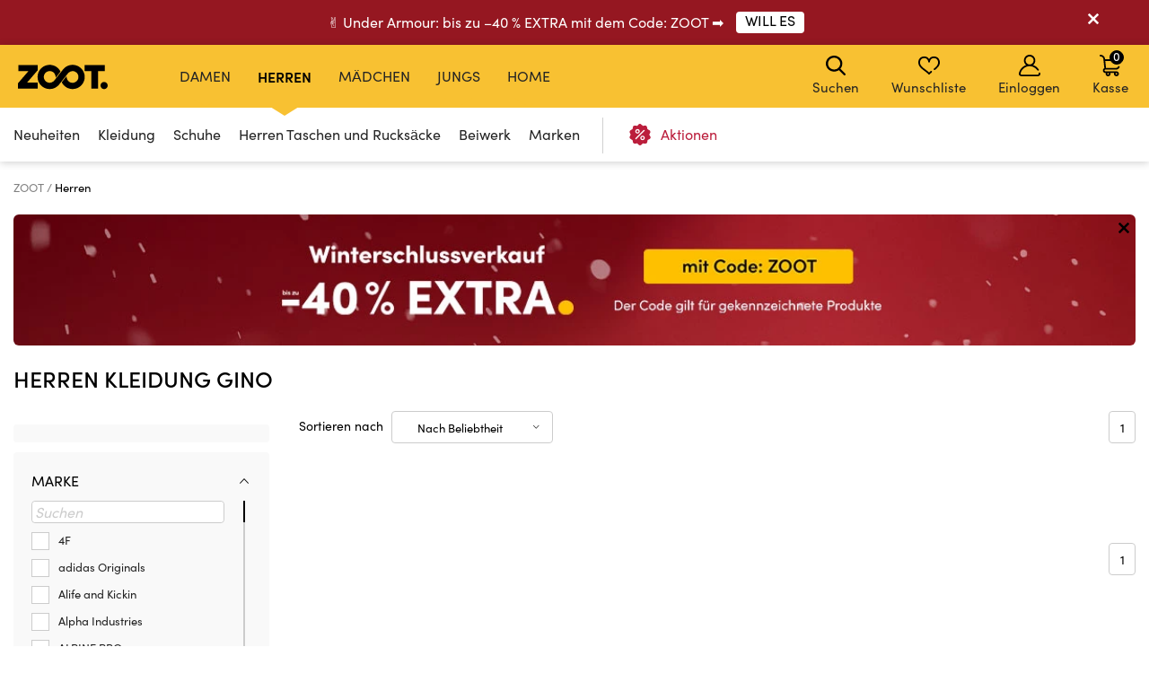

--- FILE ---
content_type: text/html; charset=UTF-8
request_url: https://www.zoot.de/mens/top:kleidung/brand:gino/
body_size: 23831
content:
        <!DOCTYPE html>
<html lang="de" class="no-js ">
<head>
    <meta charset="utf-8">
    <title>Herren Kleidung gino | ZOOT</title>
    <meta http-equiv="X-UA-Compatible" content="IE=edge,chrome=1">
    <meta name="theme-color" content="#f8c132"/>
            <meta name="facebook-domain-verification" content="xi0lszzjom3pd32cig4gkwr2pkdb74"/>
            <meta name="twitter:card" content="summary"/>
    <meta name="twitter:site" content="@bibloo_fashion"/>
    <meta name="twitter:creator" content="@bibloo_fashion"/>
    <meta property="og:title" content="Herren Kleidung gino | ZOOT"/>
                <script
                    async
                    data-environment="production"
                    src="https://js.klarna.com/web-sdk/v1/klarna.js"
                    data-client-id="171f68b4-6203-5263-9ace-55111cdf4fa0"
            ></script>
            <script>
        
document.documentElement.className=document.documentElement.className.replace("no-js","js");
                
WebFontConfig={custom:{families:["Source Sans Pro:n3,n4,n7"],urls:["//d010201.zoot.de/assets/font/bibloo-font-db534b8c58.css"]},active:function(){document.cookie="fonts=1; expires="+new Date((new Date).getTime()+864e5).toGMTString()+"; path=/"}},function(e,t){function n(t,n,o){function s(){for(var e,n=0;n<r.length;n++)r[n].href&&r[n].href.indexOf(t)>-1&&(e=!0);e?i.media=o||"all":setTimeout(s)}var i=e.document.createElement("link"),c=n||e.document.getElementsByTagName("script")[0],r=e.document.styleSheets;return i.rel="stylesheet",i.href=t,i.media="only x",c.parentNode.insertBefore(i,c),s(),i}n("//d010201.zoot.de/assets/iconfont/bibloo-8fcb099b78.css")}(this);
        
        WebFontConfig = {
            custom: {
                families: ["Source Sans Pro:n3,n4,n7"],
                urls: ["//d010201.zoot.de/assets/font/bibloo-font-db534b8c58.css?43f898", "//d010201.zoot.de/assets/iconfont/bibloo-8fcb099b78.css?43f898"
                ]
            }
        };
    </script>

    <link rel="stylesheet" href="//d010201.zoot.de/assets/css/main-8e1d10d153.css?43f898">
    <style>
        @media (min-width: 992px) {
            .dialog .maly {
                display: none;
            }
        }

        @media (max-width: 991px) {
            .dialog .velky {
                display: none;
            }
        }

        .new-header {
            background: #fff;
            border-bottom: 1px solid #ccc;
            -webkit-backface-visibility: hidden;
            backface-visibility: hidden;
            transition: -webkit-transform .3s, top .2s;
            transition: transform .3s, top .2s;
        }

        .new-stripe {
            padding: 11px 0px 11px 0px;
            transition: -webkit-transform .3s;
            transition: transform .3s;
        }

        .menu__toggle-new {
            float: left;
            padding: 0 10px;
            font-size: .8125em;
            line-height: 61px;
            text-decoration: none;
            text-transform: uppercase;
            cursor: pointer;
        }

        @media (min-width: 1000px) {
            .menu__toggle-new {
                display: none;
            }
        }

        .is-switcher--open .cart-mini {
            z-index: 1500;
        }

        .content {
            padding-top: 0px;
        }

        .is-stripe--shown .content {
            padding-top: 0px;
        }

        .menu-pop {
            z-index: 1500 !important;
        }

        .search-toggle {
            z-index: 1200;
        }

        @media (max-width: 999px) {
            .new-header {
                height: 61px;
            }

            .header-fixed .new-header {
                position: fixed;
                top: 0;
                left: 0;
                width: 100%;
                z-index: 1400;
            }

            .header-fixed .content {
                padding-top: 61px !important;
            }

            .content {
                transition: transform .3s, padding-left .2s
            }
        }


        .menu__toggle-new:before {
            font-family: "BiblooIcons";
            content: "";
            position: relative;
            top: 4px;
            margin-right: 5px;
            font-size: 1.38462em
        }

        .is-menu--open .new-stripe {
            -webkit-transform: translateX(275px);
            -ms-transform: translateX(275px);
            transform: translateX(275px)
        }

        .is-menu--open .new-header {
            -webkit-transform: translateX(275px);
            -ms-transform: translateX(275px);
            transform: translateX(275px)
        }

    </style>
                <style>
                .logo--by-zoot > a:before {
                    background: url('https://d010201.zoot.de/assets/img/zoot.svg');
                    background-size: 100% 100%;
                    width: 80px;
                    height: 24px;
                    content: "";
                }

                @media (min-width: 1000px) {
                    .logo--by-zoot > a:before {
                        width: 100px;
                        height: 28px;
                    }
                }
            </style>
                    <link rel="stylesheet"
              href="https://d010201.zoot.de/_css/fix_34.css?43f898">
        <link rel="stylesheet"
              href="https://d010201.zoot.de/_css/external.css?43f898">
                    <link rel="stylesheet"
                  href="https://d010201.zoot.de/_css/new-menu.css?43f898">
                    <link rel="stylesheet"
              href="https://d010201.zoot.de/_css/mobile-app.css?43f898">
                <link rel="stylesheet" href="https://use.typekit.net/zep5gpr.css">
        <link rel="stylesheet"
              href="https://d010201.zoot.de/_css/layout_2022.css?43f898">
                    <style>
                .new-header {
                    background: #f8c132;
                    border-bottom: 0px;
                }

                .switcher__title {
                    color: #000000;
                }

                .switcher__link--user:before {
                    color: #000;
                }

            </style>
            
        <style>
            @media (max-width: 999px) {
                .steps2 .step2 {
                    line-height: 1px;
                    font-size: 1px;
                                }
            }
        </style>
                <script src="https://ajax.googleapis.com/ajax/libs/webfont/1.6.26/webfont.js"></script>
        <!--	<link rel="prefetch" href="//d010201.zoot.de/assets/font/bibloo-font-db534b8c58.css?--><!--">-->
        <!--	<link rel="prefetch" href="//d010201.zoot.de/assets/iconfont/bibloo-8fcb099b78.css?--><!--">-->
                    <link rel="canonical" href="https://www.zoot.de/mens/top:kleidung/brand:gino/"/>
                        <link rel="stylesheet"
              href="//d010201.zoot.de/css/new_suggest.css?43f898">
                <link rel="stylesheet"
              href="//d010201.zoot.de/zoot_v2/zoot_global.css?43f898">
        <link rel="stylesheet"
              href="//d010201.zoot.de/zoot_v2/zoot_750.css?43f898">
        <link rel="stylesheet"
              href="//d010201.zoot.de/zoot_v2/zoot_1000.css?43f898">
        <link rel="stylesheet"
              href="//d010201.zoot.de/zoot_v2/zoot_1200.css?43f898">
        <link rel="stylesheet"
              href="//d010201.zoot.de/zoot_v2/zoot_1400.css?43f898">
            <meta name="viewport" content="width=device-width, initial-scale=1"/>
    <meta name="format-detection" content="telephone=no">

        <script type="text/javascript">
                var dataLayer = [{"pageType":"Category - Men","visitorLoginState":"Anonymous","BiblooUser":"1768662519-e0ncn9srsgd16oci6avmhq7mt3","biblooMD5":"94b25cf9b739a851decee0bd2300c51d","targito":{"brands":["gino"],"category_ids":[94],"gender":1},"pageCategory":["P\u00e1nsk\u00e9","Kleidung","gino"],"productInCategory":"0","ecommerce":{"impressions":[]},"productId":[],"productPrice":[],"canUseCookies":0,"pageRecommend":"19"}];
    </script>
    
</head>
<body class="new-zoot">
<!-- Google Tag Manager -->
<noscript>
    <iframe src="//www.googletagmanager.com/ns.html?id=GTM-NMW9W9K"
            height="0" width="0" style="display:none;visibility:hidden"></iframe>
</noscript>
<script>(function (w, d, s, l, i) {
        w[l] = w[l] || [];
        w[l].push({
            'gtm.start': new Date().getTime(), event: 'gtm.js'
        });
        var f = d.getElementsByTagName(s)[0],
            j = d.createElement(s), dl = l != 'dataLayer' ? '&l=' + l : '';
        j.async = true;
        j.src =
            '//www.googletagmanager.com/gtm.js?id=' + i + dl;
        f.parentNode.insertBefore(j, f);
    })(window, document, 'script', 'dataLayer', 'GTM-NMW9W9K');</script>
<!-- End Google Tag Manager -->
<div id="fb-root"></div>
<script type="text/javascript">
    function __gettimestamp() {
        return new Date().getTime();
    }

    window.fbAsyncInit = function () {
        FB.init({
            appId: '970053443092981',
            xfbml: true,
            version: 'v17.0',
            cookie: true,
            status: true
        });
    };
    (function (d, s, id) {
        var js, fjs = d.getElementsByTagName(s)[0];
        if (d.getElementById(id)) return;
        js = d.createElement(s);
        js.id = id;
        js.src = "//connect.facebook.net/en_EN/sdk.js";
        fjs.parentNode.insertBefore(js, fjs);
    }(document, 'script', 'facebook-jssdk'));


    function f_login(reload, append) {
        FB.login(function (response) {
                if (response.authResponse) {
                    FB.api('/me?fields=id,first_name,last_name,email', function (response) {
                            var x = 0;
                            if ($('#rem_login')) {
                                if ($('#rem_login').is(':checked')) x = 1;
                            }
                            $.nette.ajax({
                                'url': "/ajax_popup_process/?fb_complete&reload=" + reload + append + "&store_cookie_login=" + x + "&cas=" + __gettimestamp(),
                                'method': 'GET'
                            })
                        }
                    );
                } else {
                    var x = 0;
                    if ($('#rem_login')) {
                        if ($('#rem_login').is(':checked')) x = 1;
                    }
                    $.nette.ajax({
                        'url': "/ajax_popup_process/?fb_complete&reload=" + reload + append + "&store_cookie_login=" + x + "&cas=" + __gettimestamp(),
                        'method': 'GET'
                    })
                }
            }, {scope: 'email'}
        );
    }

</script>

<script type="text/javascript">
        var pushDataInfo = [];
    </script>

    <div class="b-app-promo-box js-app-promo-component">
        <div class="b-app-promo-box__content">
            <div>
                <button class="close-btn btn btn--link b-app-promo-box__close js-app-promo__remove" type="button"
                        aria-label="">
                <span class="icon-svg icon-svg--cross close-btn-icon" aria-hidden="true">
                  <svg class="icon-svg__svg" fill="currentColor" viewBox="0 0 24 24">
                    <path
                            d="M14.2 12l9.3-9.3c.6-.6.6-1.6 0-2.2-.6-.6-1.6-.6-2.2 0L12 9.8 2.7.5C2-.2 1.1-.2.5.5c-.6.6-.6 1.6 0 2.2L9.8 12 .5 21.3c-.6.6-.6 1.6 0 2.2.3.3.7.5 1.1.5.4 0 .8-.2 1.1-.5l9.3-9.3 9.3 9.3c.3.3.7.5 1.1.5.4 0 .8-.2 1.1-.5.6-.6.6-1.6 0-2.2L14.2 12z"></path>
                  </svg>
                </span>
                </button>
            </div>
            <div>
                <picture class="img b-app-promo-box__logo">
                    <img src="https://d010201.zoot.de/img/app-icon.svg"
                         alt=""
                         class="img__img" loading="lazy">
                </picture>
            </div>
            <div>
                <div class="u-font-xs u-mb-0" style="line-height: 1.2;">Beste Aktionen in unserer App.
                </div>
            </div>
            <div>
                <a href="#" class="button  button--small b-app-promo-box__button js-promo-box-button">
                    <span>Installieren</span>
                </a>
            </div>
        </div>
    </div>
    


            <div class="new-stripe stripe--megaheader js-stripe jezevcik"
                 style="background-color: #951721"
                 data-body-class="is-stripe--shown">
                <div class="width-limit">
                    <div class="jezevcik-inner" style="color:#FFFFFF">
                        <div class="jezevcik-left">
                                        <span>
                                        ✌ Under Armour: bis zu –40 % EXTRA mit dem Code: ZOOT ➡                                         </span>
                                                            <span>
                                            <a class="cta-link"
                                               style="background-color: #FFFFFF"
                                               href="https://www.zoot.de/31-10-2025-under-armour/"><span
                                                        style="color:#000000">WILL ES</span></a>
                                                    </span>
                                                        </div>
                        <div class="jezevcik-right">
                                                            <a data-ajax-url="/ajax_popup_process/?closeJezevcik=47&h=65fab03d592a000aea0967de8279fe72"
                                   href="#" class="js-ajax dialog__close"
                                   style="color:#FFFFFF;line-height: inherit"
                                   title="Schließen"></a>
                                                        </div>
                        <div style="clear:both;"></div>
                    </div>
                </div>
            </div>
                <style>


    </style>

    

<div class="new-header" >
    <div class="l-container-md-fluid">
        <div class="l-row">
                            <h1 class="header__logo logo logo--by-zoot" id="main-logo">
                    <a href="/" title="ZOOT">
                                <span>
                                    ZOOT                                </span>
                    </a>
                </h1>
                                    <div class="header__menu">
                        <div class="top-menu">

                        </div>
                    </div>
                    <div class="l-search">
                        <form name="search" method="get" data-ajax-url="/ajax_suggest/" novalidate="novalidate"
                              autocomplete="off" class="header__search js-ajax"><input type="hidden" name="submittedBy"
                                                                                       value="enter">
                            <p class="i-wrap f-search"><label class="i-label u-vhide" for="search_search">
                                </label><span class="i-fix i-btn i-icon--after"><input type="search"
                                                                                       class="i-text js-search js-zoot-search"
                                                                                       id="query-search-input"
                                                                                       name="query"
                                                                                       placeholder="Suchen"
                                                                                       data-test="searchInput"
                                                                                       data-lb-init="true"
                                                                                       autocomplete="off"><span
                                            type="submit" class="btn btn--white btn--icononly"><span
                                                class="btn__inner"><span
                                                    class="icon-svg c-icon-svg--search" aria-hidden="true"><svg
                                                        class="icon-svg__svg"
                                                        xmlns:xlink="http://www.w3.org/1999/xlink"><use
                                                            xlink:href="/_temp/icons-svg.svg?2b655fb#icon-search"
                                                            width="100%" height="100%"
                                                            focusable="false"></use></svg></span></span></span><span
                                            class="i-text__visual"></span></span></p>
                        </form>
                    </div>
                    <div class="m-header header__menu-other">
                        <ul class="m-header__list">
                            <li id="vyska-viewport"></li>
                            <li class="m-header__item m-header__item--search js-search-min-toggle"
                                data-header-target="userModal"><span
                                        class="m-header__link"><span
                                            class="icon-svg c-icon-svg--heart-space m-header__icon" aria-hidden="true"><svg
                                                class="icon-svg__svg" xmlns:xlink="http://www.w3.org/1999/xlink"><use
                                                    xlink:href="/_temp/icons-svg.svg?2b655fb#icon-search"
                                                    width="100%" height="100%" focusable="false"></use></svg></span>
                            Suchen                            <span class="counter counter--black counter--sm m-header__counter "
                                  data-simple-counter="wishlist"></span></span></li>
                            <li class="m-header__item m-header__item--wishlist" id="snippet--wishlist-mini"
                                data-header-target="userModal">
                                    <a data-ajax-src="/ajax_popup/?page=login" href="" class="js-dialog-open m-header__link"><span
                class="icon-svg c-icon-svg--heart-space m-header__icon" aria-hidden="true"><svg
                    class="icon-svg__svg" xmlns:xlink="http://www.w3.org/1999/xlink"><use
                        xlink:href="/_temp/icons-svg.svg?2b655fb#icon-heart-space"
                        width="100%" height="100%" focusable="false"></use></svg></span>
        Wunschliste
        <span class="counter counter--black counter--sm m-header__counter "
              data-simple-counter="wishlist"></span></a>
                                </li>
                            <li class="m-header__item m-header__item--modal m-header__item--user"
                                data-header-target="userModal" data-test="userModalWrapper" id="snippet--login-info">
                                        <a href="" data-ajax-src="/ajax_popup/?page=login"
           class="js-dialog-open m-header__link"><span
                    class="icon-svg c-icon-svg--user-space m-header__icon" aria-hidden="true"><svg
                        class="icon-svg__svg" xmlns:xlink="http://www.w3.org/1999/xlink"><use
                            xlink:href="/_temp/icons-svg.svg?2b655fb#icon-user-space"
                            width="100%" height="100%"
                            focusable="false"></use></svg></span>Einloggen</a>
        <div class="m-header__modal">
            <div class="m-header__modal-inner">
                <div class="m-profile"><h2 class="m-profile__title modal-title"
                                           data-test="userModal__userName">Mein Konto</h2>
                    <ul class="m-profile__list">
                        <li class="m-profile__item m-profile__item--anonymous"><a
                                    data-ajax-src="/ajax_popup/?page=register"
                                    href=""
                                    class="m-profile__link link js-dialog-open">
                                Registrieren                            </a></li>
                        <li class="m-profile__item m-profile__item--anonymous"><a href=""
                                                                                  data-ajax-src="/ajax_popup/?page=login"
                                                                                  class="js-dialog-open m-profile__link link">
                                Einloggen                            </a></li>
                    </ul>
                </div>
            </div>
        </div>
                                    </li>


                            <li class="m-header__item m-header__item--basket js-switcher--hover"
                                data-header-target="userModal"
                                data-test="basketModalWrapper"
                                id="snippet--cart-mini">
                                
    <a href="/shopping-cart/" class=" m-header__link">
        <span class="icon-svg c-icon-svg--basket-space m-header__icon" aria-hidden="true">
    <svg class="icon-svg__svg" xmlns:xlink="http://www.w3.org/1999/xlink">
        <use xlink:href="/_temp/icons-svg.svg?2b655fb#icon-basket-space" width="100%" height="100%"
             focusable="false"></use>
    </svg>
    </span>
        Kasse
        <span class="counter counter--black counter--sm m-header__counter "
              data-simple-counter="basket">0</span>
    </a>
                                </li>

                        </ul>
                    </div>
                                </div>
                </div>
</div>

    <div id="zoot-brands" style="display:none" data-brands="Marken"
         data-url="/brands/">
                    <div id="zoot-znacky-2_0">
                                    <div class="m-modal" data-header-target="subcategory">
                        <div class="m-modal__holder">
                            <div class="m-modal__inner" data-ajax-menu-target="modal">
                                <div class="m-brands m-brands--extended">
                                    <div class="items-between u-mb-sm">
                                        <div class="items-between__item"><h2 class="items-between__title">
                                                Marken                                            </h2></div>
                                        <p class="items-between__item"><a class="link"
                                                                          href="/brands/">
                                                mehr Marken                                            </a></p></div>
                                    <div class="m-brands__wrap">
                                        <ul class="m-brands__list">
                                                                                            <li class="m-brands__item"><a href="/womens/brand:orsay/"
                                                                              class="m-brands__link"
                                                                              data-test="submenuBrandsLink"><img
                                                                src="https://d010201.zoot.cz/upload/eNortrK0UkoqSsxL0TU2NVGyBlwwKIkEcA,,/logo.png"
                                                                alt="Orsay"
                                                                class="m-brands__img"
                                                                loading="lazy"></a>
                                                </li>
                                                                                                <li class="m-brands__item"><a href="/womens/brand:gap/"
                                                                              class="m-brands__link"
                                                                              data-test="submenuBrandsLink"><img
                                                                src="https://d010201.zoot.cz/upload/eNortrK0UkoqSsxL0TUyN1WyBlwwKI8Ecg,,/logo-final.svg"
                                                                alt="GAP"
                                                                class="m-brands__img"
                                                                loading="lazy"></a>
                                                </li>
                                                                                                <li class="m-brands__item"><a href="/womens/brand:under-armour/"
                                                                              class="m-brands__link"
                                                                              data-test="submenuBrandsLink"><img
                                                                src="https://d010201.zoot.cz/upload/eNortrK0UkoqSsxL0TU0N1ayBlwwKIQEbw,,/logo-final.svg"
                                                                alt="Under Armour"
                                                                class="m-brands__img"
                                                                loading="lazy"></a>
                                                </li>
                                                                                                <li class="m-brands__item"><a href="/womens/brand:geox/"
                                                                              class="m-brands__link"
                                                                              data-test="submenuBrandsLink"><img
                                                                src="https://d010201.zoot.cz/upload/eNortjK3UkoqSsxL0TVTsgZcMB-2BAg,/logo-final.svg"
                                                                alt="Geox"
                                                                class="m-brands__img"
                                                                loading="lazy"></a>
                                                </li>
                                                                                                <li class="m-brands__item"><a href="/womens/brand:moodo/"
                                                                              class="m-brands__link"
                                                                              data-test="submenuBrandsLink"><img
                                                                src="https://d010201.zoot.cz/upload/eNortrK0UkoqSsxL0TU2N1WyBlwwKJQEcw,,/logo-final.svg"
                                                                alt="Moodo"
                                                                class="m-brands__img"
                                                                loading="lazy"></a>
                                                </li>
                                                                                                <li class="m-brands__item"><a href="/womens/brand:numoco/"
                                                                              class="m-brands__link"
                                                                              data-test="submenuBrandsLink"><img
                                                                src="https://d010201.zoot.cz/upload/eNortrK0UkoqSsxL0TWxMFeyBlwwKKMEdw,,/logo-final.svg"
                                                                alt="numoco"
                                                                class="m-brands__img"
                                                                loading="lazy"></a>
                                                </li>
                                                                                                <li class="m-brands__item"><a href="/womens/brand:big-star-shoes/"
                                                                              class="m-brands__link"
                                                                              data-test="submenuBrandsLink"><img
                                                                src="https://d010201.zoot.cz/upload/eNortrK0UkoqSsxL0TU1NFSyBlwwKHoEaw,,/logo-final.svg"
                                                                alt="BIG STAR SHOES"
                                                                class="m-brands__img"
                                                                loading="lazy"></a>
                                                </li>
                                                                                                <li class="m-brands__item"><a href="/womens/brand:alpine-pro/"
                                                                              class="m-brands__link"
                                                                              data-test="submenuBrandsLink"><img
                                                                src="https://d010201.zoot.cz/upload/eNortrK0UkoqSsxL0TUyNlKyBlwwKHYEaw,,/logo-final.jpg"
                                                                alt="ALPINE PRO"
                                                                class="m-brands__img"
                                                                loading="lazy"></a>
                                                </li>
                                                                                        </ul>
                                    </div>
                                </div>
                            </div>
                        </div>
                    </div>
                                </div>
                        <div id="zoot-znacky-1_0">
                                    <div class="m-modal" data-header-target="subcategory">
                        <div class="m-modal__holder">
                            <div class="m-modal__inner" data-ajax-menu-target="modal">
                                <div class="m-brands m-brands--extended">
                                    <div class="items-between u-mb-sm">
                                        <div class="items-between__item"><h2 class="items-between__title">
                                                Marken                                            </h2></div>
                                        <p class="items-between__item"><a class="link"
                                                                          href="/brands/">
                                                mehr Marken                                            </a></p></div>
                                    <div class="m-brands__wrap">
                                        <ul class="m-brands__list">
                                                                                            <li class="m-brands__item"><a href="/mens/brand:under-armour/"
                                                                              class="m-brands__link"
                                                                              data-test="submenuBrandsLink"><img
                                                                src="https://d010201.zoot.cz/upload/eNortrK0UkoqSsxL0TU0N1ayBlwwKIQEbw,,/logo-final.svg"
                                                                alt="Under Armour"
                                                                class="m-brands__img"
                                                                loading="lazy"></a>
                                                </li>
                                                                                                <li class="m-brands__item"><a href="/mens/brand:gap/"
                                                                              class="m-brands__link"
                                                                              data-test="submenuBrandsLink"><img
                                                                src="https://d010201.zoot.cz/upload/eNortrK0UkoqSsxL0TUyN1WyBlwwKI8Ecg,,/logo-final.svg"
                                                                alt="GAP"
                                                                class="m-brands__img"
                                                                loading="lazy"></a>
                                                </li>
                                                                                                <li class="m-brands__item"><a href="/mens/brand:celio/"
                                                                              class="m-brands__link"
                                                                              data-test="submenuBrandsLink"><img
                                                                src="https://d010201.zoot.cz/upload/eNortrK0UkoqSsxL0TU2MlCyBlwwKHEEaQ,,/logo-final.jpg"
                                                                alt="Celio"
                                                                class="m-brands__img"
                                                                loading="lazy"></a>
                                                </li>
                                                                                                <li class="m-brands__item"><a href="/mens/brand:geox/"
                                                                              class="m-brands__link"
                                                                              data-test="submenuBrandsLink"><img
                                                                src="https://d010201.zoot.cz/upload/eNortjK3UkoqSsxL0TVTsgZcMB-2BAg,/logo-final.svg"
                                                                alt="Geox"
                                                                class="m-brands__img"
                                                                loading="lazy"></a>
                                                </li>
                                                                                                <li class="m-brands__item"><a href="/mens/brand:horsefeathers/"
                                                                              class="m-brands__link"
                                                                              data-test="submenuBrandsLink"><img
                                                                src="https://d010201.zoot.cz/upload/eNortrK0UkoqSsxL0TU2M1SyBlwwKIQEbg,,/logo-final.svg"
                                                                alt="Horsefeathers"
                                                                class="m-brands__img"
                                                                loading="lazy"></a>
                                                </li>
                                                                                                <li class="m-brands__item"><a href="/mens/brand:ombre-clothing/"
                                                                              class="m-brands__link"
                                                                              data-test="submenuBrandsLink"><img
                                                                src="https://d010201.zoot.cz/upload/eNortrK0UkoqSsxL0TW2NFCyBlwwKI0EcA,,/logo-final.svg"
                                                                alt="Ombre Clothing"
                                                                class="m-brands__img"
                                                                loading="lazy"></a>
                                                </li>
                                                                                                <li class="m-brands__item"><a href="/mens/brand:alpine-pro/"
                                                                              class="m-brands__link"
                                                                              data-test="submenuBrandsLink"><img
                                                                src="https://d010201.zoot.cz/upload/eNortrK0UkoqSsxL0TUyNlKyBlwwKHYEaw,,/logo-final.jpg"
                                                                alt="ALPINE PRO"
                                                                class="m-brands__img"
                                                                loading="lazy"></a>
                                                </li>
                                                                                                <li class="m-brands__item"><a href="/mens/brand:thule/"
                                                                              class="m-brands__link"
                                                                              data-test="submenuBrandsLink"><img
                                                                src="https://d010201.zoot.cz/upload/eNortrK0UkoqSsxL0TU2MVGyBlwwKIUEbw,,/logo-final.jpg"
                                                                alt="Thule"
                                                                class="m-brands__img"
                                                                loading="lazy"></a>
                                                </li>
                                                                                        </ul>
                                    </div>
                                </div>
                            </div>
                        </div>
                    </div>
                                </div>
                        <div id="zoot-znacky-2_109">
                                    <div class="mt-0 items-between u-mb-sm">
                        <div class="mt-0 items-between__item"><h2 class="mt-0 items-between__title">
                                Marken                            </h2>
                        </div>
                    </div>
                    <div class="m-brands__wrap">
                        <ul class="mt-0 m-brands__list">
                                                            <li class="m-brands__item"><a href="/womens/top:handtaschen-und-taschen/brand:orsay/"
                                                              class="m-brands__link"
                                                              data-test="submenuBrandsLink"><img
                                                src="https://d010201.zoot.cz/upload/eNortrK0UkoqSsxL0TU2NVGyBlwwKIkEcA,,/logo.png"
                                                alt="Orsay" class="m-brands__img"
                                                loading="lazy"></a>
                                </li>

                                                                <li class="m-brands__item"><a href="/womens/top:handtaschen-und-taschen/brand:geox/"
                                                              class="m-brands__link"
                                                              data-test="submenuBrandsLink"><img
                                                src="https://d010201.zoot.cz/upload/eNortjK3UkoqSsxL0TVTsgZcMB-2BAg,/logo-final.svg"
                                                alt="Geox" class="m-brands__img"
                                                loading="lazy"></a>
                                </li>

                                                                <li class="m-brands__item"><a href="/womens/top:handtaschen-und-taschen/brand:moodo/"
                                                              class="m-brands__link"
                                                              data-test="submenuBrandsLink"><img
                                                src="https://d010201.zoot.cz/upload/eNortrK0UkoqSsxL0TU2N1WyBlwwKJQEcw,,/logo-final.svg"
                                                alt="Moodo" class="m-brands__img"
                                                loading="lazy"></a>
                                </li>

                                                                <li class="m-brands__item"><a href="/womens/top:handtaschen-und-taschen/brand:under-armour/"
                                                              class="m-brands__link"
                                                              data-test="submenuBrandsLink"><img
                                                src="https://d010201.zoot.cz/upload/eNortrK0UkoqSsxL0TU0N1ayBlwwKIQEbw,,/logo-final.svg"
                                                alt="Under Armour" class="m-brands__img"
                                                loading="lazy"></a>
                                </li>

                                                        </ul>
                    </div>
                                </div>
                        <div id="zoot-znacky-1_120">
                                    <div class="mt-0 items-between u-mb-sm">
                        <div class="mt-0 items-between__item"><h2 class="mt-0 items-between__title">
                                Marken                            </h2>
                        </div>
                    </div>
                    <div class="m-brands__wrap">
                        <ul class="mt-0 m-brands__list">
                                                            <li class="m-brands__item"><a href="/mens/top:herren-taschen-und-rucksacke/brand:under-armour/"
                                                              class="m-brands__link"
                                                              data-test="submenuBrandsLink"><img
                                                src="https://d010201.zoot.cz/upload/eNortrK0UkoqSsxL0TU0N1ayBlwwKIQEbw,,/logo-final.svg"
                                                alt="Under Armour" class="m-brands__img"
                                                loading="lazy"></a>
                                </li>

                                                                <li class="m-brands__item"><a href="/mens/top:herren-taschen-und-rucksacke/brand:celio/"
                                                              class="m-brands__link"
                                                              data-test="submenuBrandsLink"><img
                                                src="https://d010201.zoot.cz/upload/eNortrK0UkoqSsxL0TU2MlCyBlwwKHEEaQ,,/logo-final.jpg"
                                                alt="Celio" class="m-brands__img"
                                                loading="lazy"></a>
                                </li>

                                                                <li class="m-brands__item"><a href="/mens/top:herren-taschen-und-rucksacke/brand:meatfly/"
                                                              class="m-brands__link"
                                                              data-test="submenuBrandsLink"><img
                                                src="https://d010201.zoot.cz/upload/eNortrK0UkoqSsxL0TWytFSyBlwwKKMEeA,,/logo-final.jpg"
                                                alt="Meatfly" class="m-brands__img"
                                                loading="lazy"></a>
                                </li>

                                                                <li class="m-brands__item"><a href="/mens/top:herren-taschen-und-rucksacke/brand:thule/"
                                                              class="m-brands__link"
                                                              data-test="submenuBrandsLink"><img
                                                src="https://d010201.zoot.cz/upload/eNortrK0UkoqSsxL0TU2MVGyBlwwKIUEbw,,/logo-final.jpg"
                                                alt="Thule" class="m-brands__img"
                                                loading="lazy"></a>
                                </li>

                                                        </ul>
                    </div>
                                </div>
                        <div id="zoot-znacky-4_94">
                                    <div class="mt-0 items-between u-mb-sm">
                        <div class="mt-0 items-between__item"><h2 class="mt-0 items-between__title">
                                Marken                            </h2>
                        </div>
                    </div>
                    <div class="m-brands__wrap">
                        <ul class="mt-0 m-brands__list">
                                                            <li class="m-brands__item"><a href="/boys/top:kleidung/brand:meatfly/"
                                                              class="m-brands__link"
                                                              data-test="submenuBrandsLink"><img
                                                src="https://d010201.zoot.cz/upload/eNortrK0UkoqSsxL0TWytFSyBlwwKKMEeA,,/logo-final.jpg"
                                                alt="Meatfly" class="m-brands__img"
                                                loading="lazy"></a>
                                </li>

                                                                <li class="m-brands__item"><a href="/boys/top:kleidung/brand:gap/"
                                                              class="m-brands__link"
                                                              data-test="submenuBrandsLink"><img
                                                src="https://d010201.zoot.cz/upload/eNortrK0UkoqSsxL0TUyN1WyBlwwKI8Ecg,,/logo-final.svg"
                                                alt="GAP" class="m-brands__img"
                                                loading="lazy"></a>
                                </li>

                                                                <li class="m-brands__item"><a href="/boys/top:kleidung/brand:under-armour/"
                                                              class="m-brands__link"
                                                              data-test="submenuBrandsLink"><img
                                                src="https://d010201.zoot.cz/upload/eNortrK0UkoqSsxL0TU0N1ayBlwwKIQEbw,,/logo-final.svg"
                                                alt="Under Armour" class="m-brands__img"
                                                loading="lazy"></a>
                                </li>

                                                                <li class="m-brands__item"><a href="/boys/top:kleidung/brand:geox/"
                                                              class="m-brands__link"
                                                              data-test="submenuBrandsLink"><img
                                                src="https://d010201.zoot.cz/upload/eNortjK3UkoqSsxL0TVTsgZcMB-2BAg,/logo-final.svg"
                                                alt="Geox" class="m-brands__img"
                                                loading="lazy"></a>
                                </li>

                                                        </ul>
                    </div>
                                </div>
                        <div id="zoot-znacky-5_94">
                                    <div class="mt-0 items-between u-mb-sm">
                        <div class="mt-0 items-between__item"><h2 class="mt-0 items-between__title">
                                Marken                            </h2>
                        </div>
                    </div>
                    <div class="m-brands__wrap">
                        <ul class="mt-0 m-brands__list">
                                                            <li class="m-brands__item"><a href="/girls/top:kleidung/brand:gap/"
                                                              class="m-brands__link"
                                                              data-test="submenuBrandsLink"><img
                                                src="https://d010201.zoot.cz/upload/eNortrK0UkoqSsxL0TUyN1WyBlwwKI8Ecg,,/logo-final.svg"
                                                alt="GAP" class="m-brands__img"
                                                loading="lazy"></a>
                                </li>

                                                                <li class="m-brands__item"><a href="/girls/top:kleidung/brand:under-armour/"
                                                              class="m-brands__link"
                                                              data-test="submenuBrandsLink"><img
                                                src="https://d010201.zoot.cz/upload/eNortrK0UkoqSsxL0TU0N1ayBlwwKIQEbw,,/logo-final.svg"
                                                alt="Under Armour" class="m-brands__img"
                                                loading="lazy"></a>
                                </li>

                                                                <li class="m-brands__item"><a href="/girls/top:kleidung/brand:alpine-pro/"
                                                              class="m-brands__link"
                                                              data-test="submenuBrandsLink"><img
                                                src="https://d010201.zoot.cz/upload/eNortrK0UkoqSsxL0TUyNlKyBlwwKHYEaw,,/logo-final.jpg"
                                                alt="ALPINE PRO" class="m-brands__img"
                                                loading="lazy"></a>
                                </li>

                                                                <li class="m-brands__item"><a href="/girls/top:kleidung/brand:geox/"
                                                              class="m-brands__link"
                                                              data-test="submenuBrandsLink"><img
                                                src="https://d010201.zoot.cz/upload/eNortjK3UkoqSsxL0TVTsgZcMB-2BAg,/logo-final.svg"
                                                alt="Geox" class="m-brands__img"
                                                loading="lazy"></a>
                                </li>

                                                        </ul>
                    </div>
                                </div>
                        <div id="zoot-znacky-1_94">
                                    <div class="mt-0 items-between u-mb-sm">
                        <div class="mt-0 items-between__item"><h2 class="mt-0 items-between__title">
                                Marken                            </h2>
                        </div>
                    </div>
                    <div class="m-brands__wrap">
                        <ul class="mt-0 m-brands__list">
                                                            <li class="m-brands__item"><a href="/mens/top:kleidung/brand:under-armour/"
                                                              class="m-brands__link"
                                                              data-test="submenuBrandsLink"><img
                                                src="https://d010201.zoot.cz/upload/eNortrK0UkoqSsxL0TU0N1ayBlwwKIQEbw,,/logo-final.svg"
                                                alt="Under Armour" class="m-brands__img"
                                                loading="lazy"></a>
                                </li>

                                                                <li class="m-brands__item"><a href="/mens/top:kleidung/brand:gap/"
                                                              class="m-brands__link"
                                                              data-test="submenuBrandsLink"><img
                                                src="https://d010201.zoot.cz/upload/eNortrK0UkoqSsxL0TUyN1WyBlwwKI8Ecg,,/logo-final.svg"
                                                alt="GAP" class="m-brands__img"
                                                loading="lazy"></a>
                                </li>

                                                                <li class="m-brands__item"><a href="/mens/top:kleidung/brand:celio/"
                                                              class="m-brands__link"
                                                              data-test="submenuBrandsLink"><img
                                                src="https://d010201.zoot.cz/upload/eNortrK0UkoqSsxL0TU2MlCyBlwwKHEEaQ,,/logo-final.jpg"
                                                alt="Celio" class="m-brands__img"
                                                loading="lazy"></a>
                                </li>

                                                                <li class="m-brands__item"><a href="/mens/top:kleidung/brand:geox/"
                                                              class="m-brands__link"
                                                              data-test="submenuBrandsLink"><img
                                                src="https://d010201.zoot.cz/upload/eNortjK3UkoqSsxL0TVTsgZcMB-2BAg,/logo-final.svg"
                                                alt="Geox" class="m-brands__img"
                                                loading="lazy"></a>
                                </li>

                                                        </ul>
                    </div>
                                </div>
                        <div id="zoot-znacky-1_93">
                                    <div class="mt-0 items-between u-mb-sm">
                        <div class="mt-0 items-between__item"><h2 class="mt-0 items-between__title">
                                Marken                            </h2>
                        </div>
                    </div>
                    <div class="m-brands__wrap">
                        <ul class="mt-0 m-brands__list">
                                                            <li class="m-brands__item"><a href="/mens/top:schuhe/brand:geox/"
                                                              class="m-brands__link"
                                                              data-test="submenuBrandsLink"><img
                                                src="https://d010201.zoot.cz/upload/eNortjK3UkoqSsxL0TVTsgZcMB-2BAg,/logo-final.svg"
                                                alt="Geox" class="m-brands__img"
                                                loading="lazy"></a>
                                </li>

                                                                <li class="m-brands__item"><a href="/mens/top:schuhe/brand:under-armour/"
                                                              class="m-brands__link"
                                                              data-test="submenuBrandsLink"><img
                                                src="https://d010201.zoot.cz/upload/eNortrK0UkoqSsxL0TU0N1ayBlwwKIQEbw,,/logo-final.svg"
                                                alt="Under Armour" class="m-brands__img"
                                                loading="lazy"></a>
                                </li>

                                                                <li class="m-brands__item"><a href="/mens/top:schuhe/brand:celio/"
                                                              class="m-brands__link"
                                                              data-test="submenuBrandsLink"><img
                                                src="https://d010201.zoot.cz/upload/eNortrK0UkoqSsxL0TU2MlCyBlwwKHEEaQ,,/logo-final.jpg"
                                                alt="Celio" class="m-brands__img"
                                                loading="lazy"></a>
                                </li>

                                                                <li class="m-brands__item"><a href="/mens/top:schuhe/brand:alpine-pro/"
                                                              class="m-brands__link"
                                                              data-test="submenuBrandsLink"><img
                                                src="https://d010201.zoot.cz/upload/eNortrK0UkoqSsxL0TUyNlKyBlwwKHYEaw,,/logo-final.jpg"
                                                alt="ALPINE PRO" class="m-brands__img"
                                                loading="lazy"></a>
                                </li>

                                                        </ul>
                    </div>
                                </div>
                        <div id="zoot-znacky-2_93">
                                    <div class="mt-0 items-between u-mb-sm">
                        <div class="mt-0 items-between__item"><h2 class="mt-0 items-between__title">
                                Marken                            </h2>
                        </div>
                    </div>
                    <div class="m-brands__wrap">
                        <ul class="mt-0 m-brands__list">
                                                            <li class="m-brands__item"><a href="/womens/top:schuhe/brand:geox/"
                                                              class="m-brands__link"
                                                              data-test="submenuBrandsLink"><img
                                                src="https://d010201.zoot.cz/upload/eNortjK3UkoqSsxL0TVTsgZcMB-2BAg,/logo-final.svg"
                                                alt="Geox" class="m-brands__img"
                                                loading="lazy"></a>
                                </li>

                                                                <li class="m-brands__item"><a href="/womens/top:schuhe/brand:under-armour/"
                                                              class="m-brands__link"
                                                              data-test="submenuBrandsLink"><img
                                                src="https://d010201.zoot.cz/upload/eNortrK0UkoqSsxL0TU0N1ayBlwwKIQEbw,,/logo-final.svg"
                                                alt="Under Armour" class="m-brands__img"
                                                loading="lazy"></a>
                                </li>

                                                                <li class="m-brands__item"><a href="/womens/top:schuhe/brand:big-star-shoes/"
                                                              class="m-brands__link"
                                                              data-test="submenuBrandsLink"><img
                                                src="https://d010201.zoot.cz/upload/eNortrK0UkoqSsxL0TU1NFSyBlwwKHoEaw,,/logo-final.svg"
                                                alt="BIG STAR SHOES" class="m-brands__img"
                                                loading="lazy"></a>
                                </li>

                                                                <li class="m-brands__item"><a href="/womens/top:schuhe/brand:orsay/"
                                                              class="m-brands__link"
                                                              data-test="submenuBrandsLink"><img
                                                src="https://d010201.zoot.cz/upload/eNortrK0UkoqSsxL0TU2NVGyBlwwKIkEcA,,/logo.png"
                                                alt="Orsay" class="m-brands__img"
                                                loading="lazy"></a>
                                </li>

                                                        </ul>
                    </div>
                                </div>
                        <div id="zoot-znacky-2_94">
                                    <div class="mt-0 items-between u-mb-sm">
                        <div class="mt-0 items-between__item"><h2 class="mt-0 items-between__title">
                                Marken                            </h2>
                        </div>
                    </div>
                    <div class="m-brands__wrap">
                        <ul class="mt-0 m-brands__list">
                                                            <li class="m-brands__item"><a href="/womens/top:kleidung/brand:orsay/"
                                                              class="m-brands__link"
                                                              data-test="submenuBrandsLink"><img
                                                src="https://d010201.zoot.cz/upload/eNortrK0UkoqSsxL0TU2NVGyBlwwKIkEcA,,/logo.png"
                                                alt="Orsay" class="m-brands__img"
                                                loading="lazy"></a>
                                </li>

                                                                <li class="m-brands__item"><a href="/womens/top:kleidung/brand:geox/"
                                                              class="m-brands__link"
                                                              data-test="submenuBrandsLink"><img
                                                src="https://d010201.zoot.cz/upload/eNortjK3UkoqSsxL0TVTsgZcMB-2BAg,/logo-final.svg"
                                                alt="Geox" class="m-brands__img"
                                                loading="lazy"></a>
                                </li>

                                                                <li class="m-brands__item"><a href="/womens/top:kleidung/brand:under-armour/"
                                                              class="m-brands__link"
                                                              data-test="submenuBrandsLink"><img
                                                src="https://d010201.zoot.cz/upload/eNortrK0UkoqSsxL0TU0N1ayBlwwKIQEbw,,/logo-final.svg"
                                                alt="Under Armour" class="m-brands__img"
                                                loading="lazy"></a>
                                </li>

                                                                <li class="m-brands__item"><a href="/womens/top:kleidung/brand:gap/"
                                                              class="m-brands__link"
                                                              data-test="submenuBrandsLink"><img
                                                src="https://d010201.zoot.cz/upload/eNortrK0UkoqSsxL0TUyN1WyBlwwKI8Ecg,,/logo-final.svg"
                                                alt="GAP" class="m-brands__img"
                                                loading="lazy"></a>
                                </li>

                                                        </ul>
                    </div>
                                </div>
                        <div id="zoot-znacky-4_93">
                                    <div class="mt-0 items-between u-mb-sm">
                        <div class="mt-0 items-between__item"><h2 class="mt-0 items-between__title">
                                Marken                            </h2>
                        </div>
                    </div>
                    <div class="m-brands__wrap">
                        <ul class="mt-0 m-brands__list">
                                                            <li class="m-brands__item"><a href="/boys/top:schuhe/brand:geox/"
                                                              class="m-brands__link"
                                                              data-test="submenuBrandsLink"><img
                                                src="https://d010201.zoot.cz/upload/eNortjK3UkoqSsxL0TVTsgZcMB-2BAg,/logo-final.svg"
                                                alt="Geox" class="m-brands__img"
                                                loading="lazy"></a>
                                </li>

                                                                <li class="m-brands__item"><a href="/boys/top:schuhe/brand:under-armour/"
                                                              class="m-brands__link"
                                                              data-test="submenuBrandsLink"><img
                                                src="https://d010201.zoot.cz/upload/eNortrK0UkoqSsxL0TU0N1ayBlwwKIQEbw,,/logo-final.svg"
                                                alt="Under Armour" class="m-brands__img"
                                                loading="lazy"></a>
                                </li>

                                                        </ul>
                    </div>
                                </div>
                        <div id="zoot-znacky-5_93">
                                    <div class="mt-0 items-between u-mb-sm">
                        <div class="mt-0 items-between__item"><h2 class="mt-0 items-between__title">
                                Marken                            </h2>
                        </div>
                    </div>
                    <div class="m-brands__wrap">
                        <ul class="mt-0 m-brands__list">
                                                            <li class="m-brands__item"><a href="/girls/top:schuhe/brand:geox/"
                                                              class="m-brands__link"
                                                              data-test="submenuBrandsLink"><img
                                                src="https://d010201.zoot.cz/upload/eNortjK3UkoqSsxL0TVTsgZcMB-2BAg,/logo-final.svg"
                                                alt="Geox" class="m-brands__img"
                                                loading="lazy"></a>
                                </li>

                                                                <li class="m-brands__item"><a href="/girls/top:schuhe/brand:under-armour/"
                                                              class="m-brands__link"
                                                              data-test="submenuBrandsLink"><img
                                                src="https://d010201.zoot.cz/upload/eNortrK0UkoqSsxL0TU0N1ayBlwwKIQEbw,,/logo-final.svg"
                                                alt="Under Armour" class="m-brands__img"
                                                loading="lazy"></a>
                                </li>

                                                        </ul>
                    </div>
                                </div>
                </div>
    
<div class="subheader" >
    <div class="l-container">
        

<ul class="menu" style="z-index: 1004;">

        <li class="js-submenu">
        <a href="/womens/"
           class="menu__item use-zoot-menu"
           data-novinky-url="/news/gender:2"
           data-slevy-url="/sales/gender:2"
                           data-gender-id="2" >
            Damen        </a>

        <div class="submenu">
            <div class="submenu__wrapper ">
    <div class="l-row">

                    <div class="pad-10">
                <a class="submenu__title js-submenu-list-toggle" data-gender-id="2"
                   data-submenu-id="94"
                   data-zoot-maly-obrazek=""
                   data-zoot-doporucujeme="Wir empfehlen"
                   data-zoot-velky-obrazek=""
                   data-zoot-url=""
                   href="/womens/top:kleidung/">
                    Kleidung                </a>
                <ul class="submenu__list js-submenu-list-toggleable">
                    <li>
                        <a class="submenu__item submenu__item--mobile highlight"
                           href="/womens/top:kleidung/">Alles</a>
                    </li>
                                            <li>
                            <a class="submenu__item" href="/womens/top:kleidung/category:jacken-und-mantel/">
                                Jacken und Mäntel                            </a>
                        </li>
                                                <li>
                            <a class="submenu__item" href="/womens/top:kleidung/category:kleider-und-overalls/">
                                Kleider und Overalls                            </a>
                        </li>
                                                <li>
                            <a class="submenu__item" href="/womens/top:kleidung/category:westen/">
                                Westen                            </a>
                        </li>
                                                <li>
                            <a class="submenu__item" href="/womens/top:kleidung/category:pullover-und-strickjacken/">
                                Pullover und Strickjacken                            </a>
                        </li>
                                                <li>
                            <a class="submenu__item" href="/womens/top:kleidung/category:t-shirts-und-tops/">
                                T-Shirts und Tops                            </a>
                        </li>
                                                <li>
                            <a class="submenu__item" href="/womens/top:kleidung/category:kapuzenpullover/">
                                Kapuzenpullover                            </a>
                        </li>
                                                <li>
                            <a class="submenu__item" href="/womens/top:kleidung/category:blusen-und-hemden/">
                                Blusen und Hemden                            </a>
                        </li>
                                                <li>
                            <a class="submenu__item" href="/womens/top:kleidung/category:jeans/">
                                Jeans                            </a>
                        </li>
                                                <li>
                            <a class="submenu__item" href="/womens/top:kleidung/category:damen-rocke/">
                                Röcke                            </a>
                        </li>
                                                <li>
                            <a class="submenu__item" href="/womens/top:kleidung/category:hosen-und-jogginghosen/">
                                Hosen und Jogginghosen                            </a>
                        </li>
                                                <li>
                            <a class="submenu__item" href="/womens/top:kleidung/category:shorts/">
                                Shorts                            </a>
                        </li>
                                                <li>
                            <a class="submenu__item" href="/womens/top:kleidung/category:unterwasche-und-pyjamas/">
                                Unterwäsche und Pyjamas                            </a>
                        </li>
                                                <li>
                            <a class="submenu__item" href="/womens/top:kleidung/category:strumpfhosen-und-socken/">
                                Strumpfhosen und Socken                            </a>
                        </li>
                                                <li>
                            <a class="submenu__item" href="/womens/top:kleidung/category:damen-badeanzuge/">
                                Bademode                            </a>
                        </li>
                                                <li>
                            <a class="submenu__item" href="/womens/top:kleidung/category:sakkos-und-blazer/">
                                Sakkos und Blazer                            </a>
                        </li>
                                        </ul>
            </div>
                        <div class="pad-10">
                <a class="submenu__title js-submenu-list-toggle" data-gender-id="2"
                   data-submenu-id="93"
                   data-zoot-maly-obrazek=""
                   data-zoot-doporucujeme="Wir empfehlen"
                   data-zoot-velky-obrazek=""
                   data-zoot-url=""
                   href="/womens/top:schuhe/">
                    Schuhe                </a>
                <ul class="submenu__list js-submenu-list-toggleable">
                    <li>
                        <a class="submenu__item submenu__item--mobile highlight"
                           href="/womens/top:schuhe/">Alles</a>
                    </li>
                                            <li>
                            <a class="submenu__item" href="/womens/top:schuhe/category:tennischuhe/">
                                Sportschuhe                            </a>
                        </li>
                                                <li>
                            <a class="submenu__item" href="/womens/top:schuhe/category:ballerinas-und-mokassins/">
                                Ballerinas und Mokassins                            </a>
                        </li>
                                                <li>
                            <a class="submenu__item" href="/womens/top:schuhe/category:pumps/">
                                Stöckelschuhe                            </a>
                        </li>
                                                <li>
                            <a class="submenu__item" href="/womens/top:schuhe/category:halbschuhe/">
                                Halbschuhe                            </a>
                        </li>
                                                <li>
                            <a class="submenu__item" href="/womens/top:schuhe/category:stiefeletten-und-chelsea-boots/">
                                Stiefeletten und Chelsea Boots                            </a>
                        </li>
                                                <li>
                            <a class="submenu__item" href="/womens/top:schuhe/category:espadrilles-und-slip-on/">
                                Espadrilles und Slip-on                            </a>
                        </li>
                                                <li>
                            <a class="submenu__item" href="/womens/top:schuhe/category:stiefel/">
                                Stiefel                            </a>
                        </li>
                                                <li>
                            <a class="submenu__item" href="/womens/top:schuhe/category:pantoffeln-und-flip-flops/">
                                Pantoffeln und Flip-Flops                            </a>
                        </li>
                                                <li>
                            <a class="submenu__item" href="/womens/top:schuhe/category:sandallen/">
                                Sandalen                            </a>
                        </li>
                                                <li>
                            <a class="submenu__item" href="/womens/top:schuhe/category:gummistiefel/">
                                Gummistiefel                            </a>
                        </li>
                                                <li>
                            <a class="submenu__item" href="/womens/top:schuhe/category:schneestiefel/">
                                Schneestiefel                            </a>
                        </li>
                                                <li>
                            <a class="submenu__item" href="/womens/top:schuhe/category:schuhzubehor/">
                                Schuhzubehör                            </a>
                        </li>
                                                <li>
                            <a class="submenu__item" href="/womens/top:schuhe/category:outdoor-schuhwerk/">
                                Outdoor Shuhwerk                            </a>
                        </li>
                                        </ul>
            </div>
                        <div class="pad-10">
                <a class="submenu__title js-submenu-list-toggle" data-gender-id="2"
                   data-submenu-id="109"
                   data-zoot-maly-obrazek=""
                   data-zoot-doporucujeme="Wir empfehlen"
                   data-zoot-velky-obrazek=""
                   data-zoot-url=""
                   href="/womens/top:handtaschen-und-taschen/">
                    Taschen                </a>
                <ul class="submenu__list js-submenu-list-toggleable">
                    <li>
                        <a class="submenu__item submenu__item--mobile highlight"
                           href="/womens/top:handtaschen-und-taschen/">Alles</a>
                    </li>
                                            <li>
                            <a class="submenu__item" href="/womens/top:handtaschen-und-taschen/category:handtschen/">
                                Handtschen                            </a>
                        </li>
                                                <li>
                            <a class="submenu__item" href="/womens/top:handtaschen-und-taschen/category:rucksake/">
                                Rucksäcke                            </a>
                        </li>
                                                <li>
                            <a class="submenu__item" href="/womens/top:handtaschen-und-taschen/category:koeffer/">
                                Köffer                            </a>
                        </li>
                                                <li>
                            <a class="submenu__item" href="/womens/top:handtaschen-und-taschen/category:shopper-taschen/">
                                Shoppertaschen                            </a>
                        </li>
                                                <li>
                            <a class="submenu__item" href="/womens/top:handtaschen-und-taschen/category:sporttaschen/">
                                Sporttaschen                            </a>
                        </li>
                                                <li>
                            <a class="submenu__item" href="/womens/top:handtaschen-und-taschen/category:reisetaschen/">
                                Reisetaschen                            </a>
                        </li>
                                                <li>
                            <a class="submenu__item" href="/womens/top:handtaschen-und-taschen/category:taschen/">
                                Taschen                            </a>
                        </li>
                                                <li>
                            <a class="submenu__item" href="/womens/top:handtaschen-und-taschen/category:nierentaschen/">
                                Nierentaschen                            </a>
                        </li>
                                        </ul>
            </div>
                        <div class="pad-10">
                <a class="submenu__title js-submenu-list-toggle" data-gender-id="2"
                   data-submenu-id="95"
                   data-zoot-maly-obrazek=""
                   data-zoot-doporucujeme="Wir empfehlen"
                   data-zoot-velky-obrazek=""
                   data-zoot-url=""
                   href="/womens/top:beiwerke/">
                    Beiwerk                </a>
                <ul class="submenu__list js-submenu-list-toggleable">
                    <li>
                        <a class="submenu__item submenu__item--mobile highlight"
                           href="/womens/top:beiwerke/">Alles</a>
                    </li>
                                            <li>
                            <a class="submenu__item" href="/womens/top:beiwerke/category:geldtaschen/">
                                Geldtaschen                            </a>
                        </li>
                                                <li>
                            <a class="submenu__item" href="/womens/top:beiwerke/category:mutzen-und-caps/">
                                Mützen und Caps                            </a>
                        </li>
                                                <li>
                            <a class="submenu__item" href="/womens/top:beiwerke/category:schals-und-handschuhe/">
                                Schals und Handschuhe                            </a>
                        </li>
                                                <li>
                            <a class="submenu__item" href="/womens/top:beiwerke/category:gurtel/">
                                Gürtel                            </a>
                        </li>
                                                <li>
                            <a class="submenu__item" href="/womens/top:beiwerke/category:schmuck-und-uhren/">
                                Schmuck und Uhren                            </a>
                        </li>
                                                <li>
                            <a class="submenu__item" href="/womens/top:beiwerke/category:brillen/">
                                Brillen                            </a>
                        </li>
                                                <li>
                            <a class="submenu__item" href="/womens/top:beiwerke/category:handyhullen/">
                                Handyhüllen                            </a>
                        </li>
                                                <li>
                            <a class="submenu__item" href="/womens/top:beiwerke/category:sonstiges-zubehor/">
                                Sonstiges Zubehör                            </a>
                        </li>
                                                <li>
                            <a class="submenu__item" href="/womens/top:beiwerke/category:sportausrustung/">
                                Sportausrüstung                            </a>
                        </li>
                                        </ul>
            </div>
                </div>
</div>
        </div>
    </li>

    <li class="js-submenu">
                <a href="/mens/"
           class="menu__item menu__item--second use-zoot-menu"
           data-novinky-url="/news/gender:1"
           data-slevy-url="/sales/gender:1"
                           data-gender-id="1" data-zoot-active="1">
            Herren        </a>
        <div class="submenu">
            <div class="submenu__wrapper ">
    <div class="l-row">

                    <div class="pad-10">
                <a class="submenu__title js-submenu-list-toggle" data-gender-id="1"
                   data-submenu-id="94"
                   data-zoot-maly-obrazek=""
                   data-zoot-doporucujeme="Wir empfehlen"
                   data-zoot-velky-obrazek=""
                   data-zoot-url=""
                   href="/mens/top:kleidung/">
                    Kleidung                </a>
                <ul class="submenu__list js-submenu-list-toggleable">
                    <li>
                        <a class="submenu__item submenu__item--mobile highlight"
                           href="/mens/top:kleidung/">Alles</a>
                    </li>
                                            <li>
                            <a class="submenu__item" href="/mens/top:kleidung/category:jacken-und-mantel/">
                                Jacken und Mäntel                            </a>
                        </li>
                                                <li>
                            <a class="submenu__item" href="/mens/top:kleidung/category:westen/">
                                Westen                            </a>
                        </li>
                                                <li>
                            <a class="submenu__item" href="/mens/top:kleidung/category:kapuzenpullover/">
                                Kapuzenpullover                            </a>
                        </li>
                                                <li>
                            <a class="submenu__item" href="/mens/top:kleidung/category:jeans/">
                                Jeans                            </a>
                        </li>
                                                <li>
                            <a class="submenu__item" href="/mens/top:kleidung/category:herren-pullover/">
                                Pullover                            </a>
                        </li>
                                                <li>
                            <a class="submenu__item" href="/mens/top:kleidung/category:herren-t-shirts-und-unterhemden/">
                                T-Shirts und Unterhemden                            </a>
                        </li>
                                                <li>
                            <a class="submenu__item" href="/mens/top:kleidung/category:hemden/">
                                Hemden                            </a>
                        </li>
                                                <li>
                            <a class="submenu__item" href="/mens/top:kleidung/category:hosen-und-jogginghosen/">
                                Hosen und Jogginghosen                            </a>
                        </li>
                                                <li>
                            <a class="submenu__item" href="/mens/top:kleidung/category:shorts/">
                                Shorts                            </a>
                        </li>
                                                <li>
                            <a class="submenu__item" href="/mens/top:kleidung/category:unterwasche-und-pyjamas/">
                                Unterwäsche und Pyjamas                            </a>
                        </li>
                                                <li>
                            <a class="submenu__item" href="/mens/top:kleidung/category:socken/">
                                Socken                            </a>
                        </li>
                                                <li>
                            <a class="submenu__item" href="/mens/top:kleidung/category:strumpfe/">
                                Strumpfhosen                            </a>
                        </li>
                                                <li>
                            <a class="submenu__item" href="/mens/top:kleidung/category:herren-badehosen/">
                                Bademode                            </a>
                        </li>
                                                <li>
                            <a class="submenu__item" href="/mens/top:kleidung/category:sakkos-und-blazer/">
                                Sakkos und Blazer                            </a>
                        </li>
                                        </ul>
            </div>
                        <div class="pad-10">
                <a class="submenu__title js-submenu-list-toggle" data-gender-id="1"
                   data-submenu-id="93"
                   data-zoot-maly-obrazek=""
                   data-zoot-doporucujeme="Wir empfehlen"
                   data-zoot-velky-obrazek=""
                   data-zoot-url=""
                   href="/mens/top:schuhe/">
                    Schuhe                </a>
                <ul class="submenu__list js-submenu-list-toggleable">
                    <li>
                        <a class="submenu__item submenu__item--mobile highlight"
                           href="/mens/top:schuhe/">Alles</a>
                    </li>
                                            <li>
                            <a class="submenu__item" href="/mens/top:schuhe/category:tennischuhe/">
                                Sportschuhe                            </a>
                        </li>
                                                <li>
                            <a class="submenu__item" href="/mens/top:schuhe/category:halbschuhe-und-mokassins/">
                                Halbschuhe und Mokassins                            </a>
                        </li>
                                                <li>
                            <a class="submenu__item" href="/mens/top:schuhe/category:stiefeletten-und-chelsea-boots/">
                                Stiefeletten und Chelsea Boots                            </a>
                        </li>
                                                <li>
                            <a class="submenu__item" href="/mens/top:schuhe/category:slipper-espadrilles/">
                                Slipper, Espadrilles                            </a>
                        </li>
                                                <li>
                            <a class="submenu__item" href="/mens/top:schuhe/category:flip-flops/">
                                Flip Flops                            </a>
                        </li>
                                                <li>
                            <a class="submenu__item" href="/mens/top:schuhe/category:sandalen-und-pantoffeln/">
                                Sandalen und Pantoffeln                            </a>
                        </li>
                                                <li>
                            <a class="submenu__item" href="/mens/top:schuhe/category:sportschuhe/">
                                Sportschuhe                            </a>
                        </li>
                                                <li>
                            <a class="submenu__item" href="/mens/top:schuhe/category:outdoor-schuhwerk/">
                                Outdoor Shuhwerk                            </a>
                        </li>
                                        </ul>
            </div>
                        <div class="pad-10">
                <a class="submenu__title js-submenu-list-toggle" data-gender-id="1"
                   data-submenu-id="120"
                   data-zoot-maly-obrazek=""
                   data-zoot-doporucujeme="Wir empfehlen"
                   data-zoot-velky-obrazek=""
                   data-zoot-url=""
                   href="/mens/top:herren-taschen-und-rucksacke/">
                    Herren Taschen und Rucksäcke                </a>
                <ul class="submenu__list js-submenu-list-toggleable">
                    <li>
                        <a class="submenu__item submenu__item--mobile highlight"
                           href="/mens/top:herren-taschen-und-rucksacke/">Alles</a>
                    </li>
                                            <li>
                            <a class="submenu__item" href="/mens/top:herren-taschen-und-rucksacke/category:rucksake/">
                                Rucksäcke                            </a>
                        </li>
                                                <li>
                            <a class="submenu__item" href="/mens/top:herren-taschen-und-rucksacke/category:koeffer/">
                                Köffer                            </a>
                        </li>
                                                <li>
                            <a class="submenu__item" href="/mens/top:herren-taschen-und-rucksacke/category:shopper-taschen/">
                                Shoppertaschen                            </a>
                        </li>
                                                <li>
                            <a class="submenu__item" href="/mens/top:herren-taschen-und-rucksacke/category:sporttaschen/">
                                Sporttaschen                            </a>
                        </li>
                                                <li>
                            <a class="submenu__item" href="/mens/top:herren-taschen-und-rucksacke/category:reisetaschen/">
                                Reisetaschen                            </a>
                        </li>
                                                <li>
                            <a class="submenu__item" href="/mens/top:herren-taschen-und-rucksacke/category:taschen/">
                                Taschen                            </a>
                        </li>
                                                <li>
                            <a class="submenu__item" href="/mens/top:herren-taschen-und-rucksacke/category:nierentaschen/">
                                Nierentaschen                            </a>
                        </li>
                                        </ul>
            </div>
                        <div class="pad-10">
                <a class="submenu__title js-submenu-list-toggle" data-gender-id="1"
                   data-submenu-id="95"
                   data-zoot-maly-obrazek=""
                   data-zoot-doporucujeme="Wir empfehlen"
                   data-zoot-velky-obrazek=""
                   data-zoot-url=""
                   href="/mens/top:beiwerke/">
                    Beiwerk                </a>
                <ul class="submenu__list js-submenu-list-toggleable">
                    <li>
                        <a class="submenu__item submenu__item--mobile highlight"
                           href="/mens/top:beiwerke/">Alles</a>
                    </li>
                                            <li>
                            <a class="submenu__item" href="/mens/top:beiwerke/category:geldtaschen/">
                                Geldtaschen                            </a>
                        </li>
                                                <li>
                            <a class="submenu__item" href="/mens/top:beiwerke/category:mutzen-und-caps/">
                                Mützen und Caps                            </a>
                        </li>
                                                <li>
                            <a class="submenu__item" href="/mens/top:beiwerke/category:schals-und-handschuhe/">
                                Schals und Handschuhe                            </a>
                        </li>
                                                <li>
                            <a class="submenu__item" href="/mens/top:beiwerke/category:gurtel/">
                                Gürtel                            </a>
                        </li>
                                                <li>
                            <a class="submenu__item" href="/mens/top:beiwerke/category:schmuck-und-uhren/">
                                Schmuck und Uhren                            </a>
                        </li>
                                                <li>
                            <a class="submenu__item" href="/mens/top:beiwerke/category:brillen/">
                                Brillen                            </a>
                        </li>
                                                <li>
                            <a class="submenu__item" href="/mens/top:beiwerke/category:krawatten-und-fliegen/">
                                Krawatten und Fliegen                            </a>
                        </li>
                                                <li>
                            <a class="submenu__item" href="/mens/top:beiwerke/category:handyhullen/">
                                Handyhüllen                            </a>
                        </li>
                                                <li>
                            <a class="submenu__item" href="/mens/top:beiwerke/category:sonstiges-zubehor/">
                                Sonstiges Zubehör                            </a>
                        </li>
                                                <li>
                            <a class="submenu__item" href="/mens/top:beiwerke/category:manschettenknopfe-und-krawattennadeln/">
                                Manschettenknöpfe und Krawattennadeln                            </a>
                        </li>
                                                <li>
                            <a class="submenu__item" href="/mens/top:beiwerke/category:sportausrustung/">
                                Sportausrüstung                            </a>
                        </li>
                                        </ul>
            </div>
                </div>
</div>
        </div>
    </li>

    <li class="js-submenu">
        <a href="/children/" class="menu__item menu__item--third" >
            Kinder        </a>

        <div class="submenu">
            <div class="submenu__top">
                                <a style="text-transform:uppercase"
                   href="/girls/"
                   class="submenu__title submenu__title--top js-submenu-list-toggle use-zoot-menu zoot-child"
                   data-novinky-url="/news/gender:5"
                   data-slevy-url="/sales/gender:5"
                        
                   data-gender-id="5" >
                    Mädchen                </a>
                <div class="submenu__wrapper submenu__wrapper--kids js-submenu-list-toggleable">
    <div class="l-row">

                    <div class="pad-10">
                <a class="submenu__title js-submenu-list-toggle" data-gender-id="5"
                   data-submenu-id="94"
                   data-zoot-maly-obrazek=""
                   data-zoot-doporucujeme="Wir empfehlen"
                   data-zoot-velky-obrazek=""
                   data-zoot-url=""
                   href="/girls/top:kleidung/">
                    Kleidung                </a>
                <ul class="submenu__list js-submenu-list-toggleable">
                    <li>
                        <a class="submenu__item submenu__item--mobile highlight"
                           href="/girls/top:kleidung/">Alles</a>
                    </li>
                                            <li>
                            <a class="submenu__item" href="/girls/top:kleidung/category:jacken-und-mantel/">
                                Jacken und Mäntel                            </a>
                        </li>
                                                <li>
                            <a class="submenu__item" href="/girls/top:kleidung/category:madchen-kleider/">
                                Kleider                            </a>
                        </li>
                                                <li>
                            <a class="submenu__item" href="/girls/top:kleidung/category:madchen-rocke/">
                                Röcke                            </a>
                        </li>
                                                <li>
                            <a class="submenu__item" href="/girls/top:kleidung/category:westen/">
                                Westen                            </a>
                        </li>
                                                <li>
                            <a class="submenu__item" href="/girls/top:kleidung/category:kapuzenpullover/">
                                Kapuzenpullover                            </a>
                        </li>
                                                <li>
                            <a class="submenu__item" href="/girls/top:kleidung/category:madchenjeans/">
                                Jeans                            </a>
                        </li>
                                                <li>
                            <a class="submenu__item" href="/girls/top:kleidung/category:madchen-sweatshirts-und-pullover/">
                                Sweatshirts und Pullover                            </a>
                        </li>
                                                <li>
                            <a class="submenu__item" href="/girls/top:kleidung/category:hosen-und-jogginghosen/">
                                Hosen und Jogginghosen                            </a>
                        </li>
                                                <li>
                            <a class="submenu__item" href="/girls/top:kleidung/category:shorts/">
                                Shorts                            </a>
                        </li>
                                                <li>
                            <a class="submenu__item" href="/girls/top:kleidung/category:unterwasche-und-pyjamas/">
                                Unterwäsche und Pyjamas                            </a>
                        </li>
                                                <li>
                            <a class="submenu__item" href="/girls/top:kleidung/category:bademode/">
                                Bademode                            </a>
                        </li>
                                                <li>
                            <a class="submenu__item" href="/girls/top:kleidung/category:madchen-t-shirts-und-unterhemden/">
                                T-Shirts und Unterhemden                            </a>
                        </li>
                                                <li>
                            <a class="submenu__item" href="/girls/top:kleidung/category:madchen-blusen-und-hemden/">
                                Blusen und Hemden                            </a>
                        </li>
                                                <li>
                            <a class="submenu__item" href="/girls/top:kleidung/category:bodys-und-overalls/">
                                Bodys und Overalls                            </a>
                        </li>
                                                <li>
                            <a class="submenu__item" href="/girls/top:kleidung/category:madchen-strumpfhosen-und-socken/">
                                Strumpfhosen und Socken                            </a>
                        </li>
                                        </ul>
            </div>
                        <div class="pad-10">
                <a class="submenu__title js-submenu-list-toggle" data-gender-id="5"
                   data-submenu-id="93"
                   data-zoot-maly-obrazek=""
                   data-zoot-doporucujeme="Wir empfehlen"
                   data-zoot-velky-obrazek=""
                   data-zoot-url=""
                   href="/girls/top:schuhe/">
                    Schuhe                </a>
                <ul class="submenu__list js-submenu-list-toggleable">
                    <li>
                        <a class="submenu__item submenu__item--mobile highlight"
                           href="/girls/top:schuhe/">Alles</a>
                    </li>
                                            <li>
                            <a class="submenu__item" href="/girls/top:schuhe/category:tennischuhe/">
                                Sportschuhe                            </a>
                        </li>
                                                <li>
                            <a class="submenu__item" href="/girls/top:schuhe/category:ballerinas/">
                                Ballerinas                            </a>
                        </li>
                                                <li>
                            <a class="submenu__item" href="/girls/top:schuhe/category:stiefeletten-und-chelsea-boots/">
                                Stiefeletten und Chelsea Boots                            </a>
                        </li>
                                                <li>
                            <a class="submenu__item" href="/girls/top:schuhe/category:stiefel/">
                                Stiefel                            </a>
                        </li>
                                                <li>
                            <a class="submenu__item" href="/girls/top:schuhe/category:pantoletten/">
                                Pantoffeln                            </a>
                        </li>
                                                <li>
                            <a class="submenu__item" href="/girls/top:schuhe/category:flip-flops/">
                                Flip Flops                            </a>
                        </li>
                                                <li>
                            <a class="submenu__item" href="/girls/top:schuhe/category:sandallen/">
                                Sandalen                            </a>
                        </li>
                                                <li>
                            <a class="submenu__item" href="/girls/top:schuhe/category:schneestiefel/">
                                Schneestiefel                            </a>
                        </li>
                                                <li>
                            <a class="submenu__item" href="/girls/top:schuhe/category:outdoor-schuhwerk/">
                                Outdoor Shuhwerk                            </a>
                        </li>
                                        </ul>
            </div>
                        <div class="pad-10">
                <a class="submenu__title js-submenu-list-toggle" data-gender-id="5"
                   data-submenu-id="149"
                   data-zoot-maly-obrazek=""
                   data-zoot-doporucujeme="Wir empfehlen"
                   data-zoot-velky-obrazek=""
                   data-zoot-url=""
                   href="/girls/top:madchen-handtaschen-und-taschen/">
                    Taschen                </a>
                <ul class="submenu__list js-submenu-list-toggleable">
                    <li>
                        <a class="submenu__item submenu__item--mobile highlight"
                           href="/girls/top:madchen-handtaschen-und-taschen/">Alles</a>
                    </li>
                                            <li>
                            <a class="submenu__item" href="/girls/top:madchen-handtaschen-und-taschen/category:rucksake/">
                                Rucksäcke                            </a>
                        </li>
                                                <li>
                            <a class="submenu__item" href="/girls/top:madchen-handtaschen-und-taschen/category:koeffer/">
                                Köffer                            </a>
                        </li>
                                                <li>
                            <a class="submenu__item" href="/girls/top:madchen-handtaschen-und-taschen/category:sporttaschen/">
                                Sporttaschen                            </a>
                        </li>
                                                <li>
                            <a class="submenu__item" href="/girls/top:madchen-handtaschen-und-taschen/category:taschen/">
                                Taschen                            </a>
                        </li>
                                                <li>
                            <a class="submenu__item" href="/girls/top:madchen-handtaschen-und-taschen/category:nierentaschen/">
                                Nierentaschen                            </a>
                        </li>
                                        </ul>
            </div>
                        <div class="pad-10">
                <a class="submenu__title js-submenu-list-toggle" data-gender-id="5"
                   data-submenu-id="95"
                   data-zoot-maly-obrazek=""
                   data-zoot-doporucujeme="Wir empfehlen"
                   data-zoot-velky-obrazek=""
                   data-zoot-url=""
                   href="/girls/top:beiwerke/">
                    Beiwerk                </a>
                <ul class="submenu__list js-submenu-list-toggleable">
                    <li>
                        <a class="submenu__item submenu__item--mobile highlight"
                           href="/girls/top:beiwerke/">Alles</a>
                    </li>
                                            <li>
                            <a class="submenu__item" href="/girls/top:beiwerke/category:geldtaschen/">
                                Geldtaschen                            </a>
                        </li>
                                                <li>
                            <a class="submenu__item" href="/girls/top:beiwerke/category:mutzen-und-caps/">
                                Mützen und Caps                            </a>
                        </li>
                                                <li>
                            <a class="submenu__item" href="/girls/top:beiwerke/category:schals-und-handschuhe/">
                                Schals und Handschuhe                            </a>
                        </li>
                                                <li>
                            <a class="submenu__item" href="/girls/top:beiwerke/category:brillen/">
                                Brillen                            </a>
                        </li>
                                                <li>
                            <a class="submenu__item" href="/girls/top:beiwerke/category:sonstiges-zubehor/">
                                Sonstiges Zubehör                            </a>
                        </li>
                                                <li>
                            <a class="submenu__item" href="/girls/top:beiwerke/category:federtaschen/">
                                Federtaschen                            </a>
                        </li>
                                        </ul>
            </div>
                        <div class="pad-10">
                <a class="submenu__title js-submenu-list-toggle" data-gender-id="5"
                   data-submenu-id="303"
                   data-zoot-maly-obrazek=""
                   data-zoot-doporucujeme="Wir empfehlen"
                   data-zoot-velky-obrazek=""
                   data-zoot-url=""
                   href="/girls/top:wohnen-und-design/">
                    Wohnen und Design                </a>
                <ul class="submenu__list js-submenu-list-toggleable">
                    <li>
                        <a class="submenu__item submenu__item--mobile highlight"
                           href="/girls/top:wohnen-und-design/">Alles</a>
                    </li>
                                            <li>
                            <a class="submenu__item" href="/girls/top:wohnen-und-design/category:kuche/">
                                Küche                            </a>
                        </li>
                                        </ul>
            </div>
                </div>
</div>
            </div>
            <div class="submenu__top">
                                <a style="text-transform:uppercase"
                   href="/boys/"
                   class="submenu__title submenu__title--top js-submenu-list-toggle use-zoot-menu zoot-child"
                   data-novinky-url="/news/gender:4"
                   data-slevy-url="/sales/gender:4"
                                           data-gender-id="4" >
                    Jungs                </a>
                <div class="submenu__wrapper submenu__wrapper--kids js-submenu-list-toggleable">
    <div class="l-row">

                    <div class="pad-10">
                <a class="submenu__title js-submenu-list-toggle" data-gender-id="4"
                   data-submenu-id="94"
                   data-zoot-maly-obrazek=""
                   data-zoot-doporucujeme="Wir empfehlen"
                   data-zoot-velky-obrazek=""
                   data-zoot-url=""
                   href="/boys/top:kleidung/">
                    Kleidung                </a>
                <ul class="submenu__list js-submenu-list-toggleable">
                    <li>
                        <a class="submenu__item submenu__item--mobile highlight"
                           href="/boys/top:kleidung/">Alles</a>
                    </li>
                                            <li>
                            <a class="submenu__item" href="/boys/top:kleidung/category:jacken-und-mantel/">
                                Jacken und Mäntel                            </a>
                        </li>
                                                <li>
                            <a class="submenu__item" href="/boys/top:kleidung/category:madchen-kleider/">
                                Kleider                            </a>
                        </li>
                                                <li>
                            <a class="submenu__item" href="/boys/top:kleidung/category:westen/">
                                Westen                            </a>
                        </li>
                                                <li>
                            <a class="submenu__item" href="/boys/top:kleidung/category:kapuzenpullover/">
                                Kapuzenpullover                            </a>
                        </li>
                                                <li>
                            <a class="submenu__item" href="/boys/top:kleidung/category:jeans-fur-jungen/">
                                Jeans                            </a>
                        </li>
                                                <li>
                            <a class="submenu__item" href="/boys/top:kleidung/category:jungen-sweatshirts-und-pullover/">
                                Sweatshirts und Pullover                            </a>
                        </li>
                                                <li>
                            <a class="submenu__item" href="/boys/top:kleidung/category:hosen-und-jogginghosen/">
                                Hosen und Jogginghosen                            </a>
                        </li>
                                                <li>
                            <a class="submenu__item" href="/boys/top:kleidung/category:shorts/">
                                Shorts                            </a>
                        </li>
                                                <li>
                            <a class="submenu__item" href="/boys/top:kleidung/category:unterwasche-und-pyjamas/">
                                Unterwäsche und Pyjamas                            </a>
                        </li>
                                                <li>
                            <a class="submenu__item" href="/boys/top:kleidung/category:jungen-t-shirts-und-unterhemden/">
                                T-Shirts und Unterhemden                            </a>
                        </li>
                                                <li>
                            <a class="submenu__item" href="/boys/top:kleidung/category:jungen-hemden/">
                                Hemden                            </a>
                        </li>
                                                <li>
                            <a class="submenu__item" href="/boys/top:kleidung/category:jungs-strumpfe-und-socken/">
                                Strumpfhosen und Socken                            </a>
                        </li>
                                                <li>
                            <a class="submenu__item" href="/boys/top:kleidung/category:jungen-bodys-und-overalls/">
                                Bodys und Overalls                            </a>
                        </li>
                                                <li>
                            <a class="submenu__item" href="/boys/top:kleidung/category:jungen-badehose/">
                                Bademode                            </a>
                        </li>
                                        </ul>
            </div>
                        <div class="pad-10">
                <a class="submenu__title js-submenu-list-toggle" data-gender-id="4"
                   data-submenu-id="93"
                   data-zoot-maly-obrazek=""
                   data-zoot-doporucujeme="Wir empfehlen"
                   data-zoot-velky-obrazek=""
                   data-zoot-url=""
                   href="/boys/top:schuhe/">
                    Schuhe                </a>
                <ul class="submenu__list js-submenu-list-toggleable">
                    <li>
                        <a class="submenu__item submenu__item--mobile highlight"
                           href="/boys/top:schuhe/">Alles</a>
                    </li>
                                            <li>
                            <a class="submenu__item" href="/boys/top:schuhe/category:tennischuhe/">
                                Sportschuhe                            </a>
                        </li>
                                                <li>
                            <a class="submenu__item" href="/boys/top:schuhe/category:stiefeletten-und-chelsea-boots/">
                                Stiefeletten und Chelsea Boots                            </a>
                        </li>
                                                <li>
                            <a class="submenu__item" href="/boys/top:schuhe/category:pantoletten/">
                                Pantoffeln                            </a>
                        </li>
                                                <li>
                            <a class="submenu__item" href="/boys/top:schuhe/category:flip-flops/">
                                Flip Flops                            </a>
                        </li>
                                                <li>
                            <a class="submenu__item" href="/boys/top:schuhe/category:sandallen/">
                                Sandalen                            </a>
                        </li>
                                                <li>
                            <a class="submenu__item" href="/boys/top:schuhe/category:schneestiefel/">
                                Schneestiefel                            </a>
                        </li>
                                                <li>
                            <a class="submenu__item" href="/boys/top:schuhe/category:outdoor-schuhwerk/">
                                Outdoor Shuhwerk                            </a>
                        </li>
                                        </ul>
            </div>
                        <div class="pad-10">
                <a class="submenu__title js-submenu-list-toggle" data-gender-id="4"
                   data-submenu-id="150"
                   data-zoot-maly-obrazek=""
                   data-zoot-doporucujeme="Wir empfehlen"
                   data-zoot-velky-obrazek=""
                   data-zoot-url=""
                   href="/boys/top:jungen-taschen/">
                    Taschen                </a>
                <ul class="submenu__list js-submenu-list-toggleable">
                    <li>
                        <a class="submenu__item submenu__item--mobile highlight"
                           href="/boys/top:jungen-taschen/">Alles</a>
                    </li>
                                            <li>
                            <a class="submenu__item" href="/boys/top:jungen-taschen/category:rucksake/">
                                Rucksäcke                            </a>
                        </li>
                                                <li>
                            <a class="submenu__item" href="/boys/top:jungen-taschen/category:koeffer/">
                                Köffer                            </a>
                        </li>
                                                <li>
                            <a class="submenu__item" href="/boys/top:jungen-taschen/category:sporttaschen/">
                                Sporttaschen                            </a>
                        </li>
                                                <li>
                            <a class="submenu__item" href="/boys/top:jungen-taschen/category:taschen/">
                                Taschen                            </a>
                        </li>
                                                <li>
                            <a class="submenu__item" href="/boys/top:jungen-taschen/category:nierentaschen/">
                                Nierentaschen                            </a>
                        </li>
                                        </ul>
            </div>
                        <div class="pad-10">
                <a class="submenu__title js-submenu-list-toggle" data-gender-id="4"
                   data-submenu-id="95"
                   data-zoot-maly-obrazek=""
                   data-zoot-doporucujeme="Wir empfehlen"
                   data-zoot-velky-obrazek=""
                   data-zoot-url=""
                   href="/boys/top:beiwerke/">
                    Beiwerk                </a>
                <ul class="submenu__list js-submenu-list-toggleable">
                    <li>
                        <a class="submenu__item submenu__item--mobile highlight"
                           href="/boys/top:beiwerke/">Alles</a>
                    </li>
                                            <li>
                            <a class="submenu__item" href="/boys/top:beiwerke/category:mutzen-und-caps/">
                                Mützen und Caps                            </a>
                        </li>
                                                <li>
                            <a class="submenu__item" href="/boys/top:beiwerke/category:schals-und-handschuhe/">
                                Schals und Handschuhe                            </a>
                        </li>
                                                <li>
                            <a class="submenu__item" href="/boys/top:beiwerke/category:sonstiges-zubehor/">
                                Sonstiges Zubehör                            </a>
                        </li>
                                                <li>
                            <a class="submenu__item" href="/boys/top:beiwerke/category:federtaschen/">
                                Federtaschen                            </a>
                        </li>
                                        </ul>
            </div>
                        <div class="pad-10">
                <a class="submenu__title js-submenu-list-toggle" data-gender-id="4"
                   data-submenu-id="303"
                   data-zoot-maly-obrazek=""
                   data-zoot-doporucujeme="Wir empfehlen"
                   data-zoot-velky-obrazek=""
                   data-zoot-url=""
                   href="/boys/top:wohnen-und-design/">
                    Wohnen und Design                </a>
                <ul class="submenu__list js-submenu-list-toggleable">
                    <li>
                        <a class="submenu__item submenu__item--mobile highlight"
                           href="/boys/top:wohnen-und-design/">Alles</a>
                    </li>
                                            <li>
                            <a class="submenu__item" href="/boys/top:wohnen-und-design/category:kinderzimmer/">
                                Kinderzimmer                            </a>
                        </li>
                                                <li>
                            <a class="submenu__item" href="/boys/top:wohnen-und-design/category:kuche/">
                                Küche                            </a>
                        </li>
                                        </ul>
            </div>
                </div>
</div>
            </div>

        </div>
    </li>
            <li class="js-submenu">
                        <a href="/home/"
               class="menu__item menu__item--fourth use-zoot-menu"
               data-novinky-url="/news/gender:7"
               data-slevy-url="/sales/gender:7"
                                   data-gender-id="7" >
                Home            </a>
            <div class="submenu">
                <div class="submenu__wrapper ">
    <div class="l-row">

                    <div class="pad-10">
                <a class="submenu__title js-submenu-list-toggle" data-gender-id="7"
                   data-submenu-id="303"
                   data-zoot-maly-obrazek=""
                   data-zoot-doporucujeme="Wir empfehlen"
                   data-zoot-velky-obrazek=""
                   data-zoot-url=""
                   href="/home/top:wohnen-und-design/">
                    Wohnen und Design                </a>
                <ul class="submenu__list js-submenu-list-toggleable">
                    <li>
                        <a class="submenu__item submenu__item--mobile highlight"
                           href="/home/top:wohnen-und-design/">Alles</a>
                    </li>
                                            <li>
                            <a class="submenu__item" href="/home/top:wohnen-und-design/category:bucher-und-kalender/">
                                Bücher und Kalender                            </a>
                        </li>
                                                <li>
                            <a class="submenu__item" href="/home/top:wohnen-und-design/category:vasen-und-blumentopfe/">
                                Vasen und Blumentöpfe                            </a>
                        </li>
                                                <li>
                            <a class="submenu__item" href="/home/top:wohnen-und-design/category:textilien/">
                                Textilien                            </a>
                        </li>
                                                <li>
                            <a class="submenu__item" href="/home/top:wohnen-und-design/category:garten/">
                                Garten                            </a>
                        </li>
                                                <li>
                            <a class="submenu__item" href="/home/top:wohnen-und-design/category:kinderzimmer/">
                                Kinderzimmer                            </a>
                        </li>
                                                <li>
                            <a class="submenu__item" href="/home/top:wohnen-und-design/category:kuche/">
                                Küche                            </a>
                        </li>
                                                <li>
                            <a class="submenu__item" href="/home/top:wohnen-und-design/category:duftkerzen-und-duftstabchen/">
                                Duftkerzen und Duftstäbchen                            </a>
                        </li>
                                                <li>
                            <a class="submenu__item" href="/home/top:wohnen-und-design/category:bilderrahmen-und-bilder/">
                                Bilderrahmen und Bilder                            </a>
                        </li>
                                                <li>
                            <a class="submenu__item" href="/home/top:wohnen-und-design/category:dekorationen-und-accessoires/">
                                Dekorationen und Accessoires                            </a>
                        </li>
                                        </ul>
            </div>
                </div>
</div>
            </div>
        </li>
            <li>
        <a href="/news/" class="menu__item menu__item--no-mobile zoot-novinky">
            Neuheiten        </a>
    </li>

    <li>
        <a href="/brands/" class="menu__item menu__item--no-mobile">
            Marken        </a>
    </li>
        <li>
        <a href="/sales/" class="menu__item menu__item--no-mobile highlight zoot-slevy">
            Aktionen        </a>
    </li>
        <li>
        <ul class="menu-mobile">
                            <li class="home-link-bottom">
                    <span class="menu-mobile__item menu-mobile__item--toggle js-submenu-list-toggle">
                    Home                    </span>
                    <ul class="menu-mobile__sublist js-submenu-list-toggleable" style="display: none">
                                                    <li style="font-weight: 500;text-transform: uppercase;text-decoration: underline;padding: 8px 5px 8px 42px;">Wohnen und Design</li>
                            <li>
                                <a style="font-weight: 500;
    text-transform: none;" class="menu-mobile__subitem submenu__item--mobile highlight"
                                   href="/home/top:wohnen-und-design/">Alles</a>
                            </li>
                                                            <li>
                                    <a style="font-weight: 500;
    text-transform: none;" class="menu-mobile__subitem" href="/home/top:wohnen-und-design/category:bucher-und-kalender/">
                                        Bücher und Kalender                                    </a>
                                </li>
                                                                <li>
                                    <a style="font-weight: 500;
    text-transform: none;" class="menu-mobile__subitem" href="/home/top:wohnen-und-design/category:vasen-und-blumentopfe/">
                                        Vasen und Blumentöpfe                                    </a>
                                </li>
                                                                <li>
                                    <a style="font-weight: 500;
    text-transform: none;" class="menu-mobile__subitem" href="/home/top:wohnen-und-design/category:textilien/">
                                        Textilien                                    </a>
                                </li>
                                                                <li>
                                    <a style="font-weight: 500;
    text-transform: none;" class="menu-mobile__subitem" href="/home/top:wohnen-und-design/category:garten/">
                                        Garten                                    </a>
                                </li>
                                                                <li>
                                    <a style="font-weight: 500;
    text-transform: none;" class="menu-mobile__subitem" href="/home/top:wohnen-und-design/category:kinderzimmer/">
                                        Kinderzimmer                                    </a>
                                </li>
                                                                <li>
                                    <a style="font-weight: 500;
    text-transform: none;" class="menu-mobile__subitem" href="/home/top:wohnen-und-design/category:kuche/">
                                        Küche                                    </a>
                                </li>
                                                                <li>
                                    <a style="font-weight: 500;
    text-transform: none;" class="menu-mobile__subitem" href="/home/top:wohnen-und-design/category:duftkerzen-und-duftstabchen/">
                                        Duftkerzen und Duftstäbchen                                    </a>
                                </li>
                                                                <li>
                                    <a style="font-weight: 500;
    text-transform: none;" class="menu-mobile__subitem" href="/home/top:wohnen-und-design/category:bilderrahmen-und-bilder/">
                                        Bilderrahmen und Bilder                                    </a>
                                </li>
                                                                <li>
                                    <a style="font-weight: 500;
    text-transform: none;" class="menu-mobile__subitem" href="/home/top:wohnen-und-design/category:dekorationen-und-accessoires/">
                                        Dekorationen und Accessoires                                    </a>
                                </li>
                                                    </ul>
                </li>
                            <li>
                <a href="/news/" class="menu-mobile__item">
                    Neuheiten                </a>
            </li>
                        <li>
                <a href="/brands/" class="menu-mobile__item">
                    Marken                </a>
            </li>
            <li>
                <a href="/sales/" class="menu-mobile__item highlight">
                    Aktionen                </a>
            </li>
            
                    <li>
                        <a href="" data-ajax-src="/ajax_popup/?page=login"
                           class="menu-mobile__item js-dialog-open">Einloggen</a>
                    </li>


                    <li>
                        <a href="" data-ajax-src="/ajax_popup/?page=register"
                           class="menu-mobile__item js-dialog-open">Registrieren</a>
                    </li>
                    
        </ul>
    </li>
</ul>

    </div>
</div>

<div class="search js-search-toggleable" >
    <div class="l-container-md-fluid">
        <form class="search__input js-search-toggleclose js-ajax hide-1000" method="get"
              data-ajax-url="/ajax_suggest/"
              data-ajax-noloading>
            <input type="hidden" name="min" value="1">
            <input type="hidden" name="submittedBy" value="enter">
            <input id="query-search-input" type="text" name="query" placeholder="
        Suchen"
                   class="input input--search js-search-min">
        </form>
        <div class="js-search-results" id="snippet--search">
        </div>
    </div>
</div>



<div class="content js-content" >

    <div class="messages" id="snippet--messages">
        <noscript>
            <div class="message message--error">
                <div class="l-container">
                    <div class="message__content">
                            <span class="message__title">
                                Fehler                            </span>

                        <p class="message__text">
                            Sie haben JavaScript nicht aktiviert, diese Seite nicht korrekt angezeigt wird  & hellip;                        </p>
                    </div>
                </div>
            </div>
        </noscript>

            </div>


    
<div class="row-main u-pt-xs u-pt-sm@lg">
        <ol class="breadcrumb " itemscope itemtype="https://schema.org/BreadcrumbList" >
        <li itemprop="itemListElement" itemscope itemtype="https://schema.org/ListItem">
            <a itemprop="item" href="/">
            <span itemprop="name">
				ZOOT            </span>
            </a>
            <meta itemprop="position" content="1">
        </li>
                    <li itemprop="itemListElement" itemscope itemtype="https://schema.org/ListItem">
                <span itemprop="item">
            <span itemprop="name">
               Herren            </span>
                </span>
                <meta itemprop="position" content="2">
            </li>
                </ol>

    <div class="">

                                        <div class="">
                                    <div class="promo js-close" data-ajax-url="/ajax_popup_process/?closePromo">
                                        <a class="promo__link" href="/02-11-2025-black-friday-bis-zu-40-extra/">
                                            <picture>
                                                <!--[if IE 9]>
                                                <video style="display: none;"><![endif]-->

                                                                                                    <source type="image/webp"
                                                            srcset="//d010201.zoot.de/_vypisy/7/77462.webp"
                                                            media="(min-width: 1280px)">
                                                    <source type="image/webp"
                                                            srcset="//d010201.zoot.de/_vypisy/7/77455.webp"
                                                            media="(min-width: 992px)">
                                                    <source type="image/webp"
                                                            srcset="//d010201.zoot.de/_vypisy/7/77447.webp"
                                                            media="(min-width: 768px)">
                                                    <source type="image/webp"
                                                            srcset="//d010201.zoot.de/_vypisy/7/77439.webp">
                                                                                                    <source
                                                        srcset="//d010201.zoot.de/_vypisy/7/77462.jpg"
                                                        media="(min-width: 1280px)">
                                                <source
                                                        srcset="//d010201.zoot.de/_vypisy/7/77455.jpg"
                                                        media="(min-width: 992px)">
                                                <source
                                                        srcset="//d010201.zoot.de/_vypisy/7/77447.jpg"
                                                        media="(min-width: 768px)">
                                                <source
                                                        srcset="//d010201.zoot.de/_vypisy/7/77439.jpg">
                                                <!--[if IE 9]></video><![endif]-->
                                                <img title="bis zu -40% extra"
                                                     class="promo__image" alt="">
                                            </picture>
                                        </a>
                                    </div>
                                </div>
                                            <h1 class="title u-d-iflex"><span
                        id="snippet--products-title">Herren Kleidung gino</span>
            </h1>
            
        <div class="filter__page">
            <div class="l-row">
                <div class="l-col-lg-9 l-col-lg-push-3 l-col-xxl-10 l-col-xxl-push-2">
                                        <div class="l-row">

                        <div class="l-col-xs-12 l-col-sm-6 l-col-sm-push-6 l-col-lg-push-0">
                            <div id="snippet--sort">
                                    <form class="js-ajax" method="post">
        <input type="hidden" name="start" value="from_h=/Ly93d3cuem9vdC5kZS9tZW5zL3RvcDprbGVpZHVuZy9icmFuZDpnaW5vLw=eNpLtDK0qi62MrFSSsxOTlWyLrYyNLZSqioqLc4siS9KrErNy1SyrgVcMOYJDJA,">
        <input type="hidden" name="type" value="sort">
        <label class="label label--inline hidden-lg-down"
               for="sort">Sortieren nach
</label>
        <select class="select select--sort js-select js-form-submit" name="check[]">
                        <option selected="selected" value="from_h=/Ly93d3cuem9vdC5kZS9tZW5zL3RvcDprbGVpZHVuZy9icmFuZDpnaW5vLw=eNpLtDKyqi62MrFSSsxOTlWyLraytFIqSkzJLIlPyQHzDQ2slArygZz45NSMfIRIQWlOYlFmSaWSdS1cMPQfFm4,">Nach Beliebtheit</option>
                            <option data-filter="sort-by:newest"  value="from_h=/Ly93d3cuem9vdC5kZS9tZW5zL3RvcDprbGVpZHVuZy9icmFuZDpnaW5vLw=eNpLtDKyqi62MrFSSsxOTlWyLraytFIqSkzJLIlPyQHzDQ2slArygZz45NSMfLCIkZVSXmpWXn5ZalZxJkisFlwwXCIRFyk,">Neueste zuerst</option>
                            <option data-filter="sort-by:cheapest"  value="from_h=/Ly93d3cuem9vdC5kZS9tZW5zL3RvcDprbGVpZHVuZy9icmFuZDpnaW5vLw=eNpLtDKyqi62MrFSSsxOTlWyLraytFIqSkzJLIlPyQHzDQ2slArygZz45NSMfLCIsZVSXmpWTmoZkCzOBAnWAlwwOasXjA,,">Günstigste zuerst</option>
                        <option data-filter="sort-by:most-expensive"  value="from_h=/Ly93d3cuem9vdC5kZS9tZW5zL3RvcDprbGVpZHVuZy9icmFuZDpnaW5vLw=eNpLtDKyqi62MrFSSsxOTlWyLraytFIqSkzJLIlPyQHzDQ2slArygZz45NSMfLCIoZVSXmpWSlFiVXEmSKgWXDAKGRa3">Teuerste zuerst</option>
                        <option data-filter="sort-by:the-greatest-discount"  value="from_h=/Ly93d3cuem9vdC5kZS9tZW5zL3RvcDprbGVpZHVuZy9icmFuZDpnaW5vLw=eNpLtDKyqi62MrFSSsxOTlWyLraytFIqSkzJLIlPyQHzDQ2slArygZz45NSMfLAIUHVealZZaklxpm5xTmpZpZJ1LVwwUSkX4Q,,">Höchste Rabatte zuerst</option>
        </select>
    </form>
                            </div>
                        </div>

                        <div class="grid-parent l-col-xs-6 l-col-sm-6 l-col-sm-push-6 l-col-lg-3 l-col-lg-push-0 l-col-xl-4">
                            <p class="grid-switch js-grid-switch" data-target=".products"
                               data-class="is-products--grid-active">
                                <a href="#" class="grid-switch__item js-ajax is-grid-switch--active" data-switch="off"
                                   title="cudlik-prochazeni-zobrazit-vetsi-produkty"
                                   data-ajax-url="/ajax_popup_process/?v_p=0">
                                    <span></span>
                                    <span></span>
                                    <span class="hidden-lg-down"></span>
                                </a>

                                <a href="#" class="grid-switch__item js-ajax" data-switch="on"
                                   title="cudlik-prochazeni-zobrazit-mensi-produkty"
                                   data-ajax-url="/ajax_popup_process/?v_p=1">
                                    <span></span>
                                    <span class="hidden-sm-down"></span>
                                    <span class="hidden-sm-down"></span>
                                    <span class="hidden-lg-down"></span>
                                </a>
                            </p>
                        </div>

                        <div class="l-col-xs-12 l-col-sm-6 l-col-sm-pull-6 hidden-lg-up js-filter-button-parent">
                            <a class="button button--filter button--white js-filter-button">
                                Filter                            </a>
                        </div>


                        <div class="l-col-lg-6 l-col-xl-6 hidden-md-down">
                            <div class="pagination">
                                <p class="pagination__pager" id="snippet--pagination-top">
                                    	<a href="/mens/top:kleidung/brand:gino/"
	   class="js-ajax pagination__jump is-pagination--active">1</a>
	                                </p>
                            </div>
                        </div>
                    </div>
                    
    <div id="all-products" class="products js-product-thumb-delegator js-product-image-delegator ">
                    <div class="c-products">
                <div class="c-products__list grid" id="snippet--products">
                        <div id="snip-1768662520" style="display: none;"></div>

    <span id="snippet--products-append" data-ajax-append>
    		</span>
                    </div>
            </div>
            

    </div>

    <div class="pagination pagination--products pagination--with-button">
		<span id="snippet--link-more">
				</span>

        <p class="pagination__pager" id="snippet--pagination-bottom">
            	<a href="/mens/top:kleidung/brand:gino/"
	   class="js-ajax pagination__jump is-pagination--active">1</a>
	        </p>
    </div>
                </div>
                    <div class="filter__wrapper js-filter">
        <div class="filter__sticky js-filter-sticky">
            <div class="filter js-filter-content" id="toc-filter">
                <a href="#" class="filter__close js-filter-button-close">
                    Filter schließen                </a>
                <div class="filter__section" id="snippet--filter-type"></div>                <div class="filter__section fillter__use_search">
                        <span class="filter__title js-filter-accordion">
			Marke		</span>

    <div class="filter__content scroll scroll--filter js-scroll is-filter-accordion--open">
            <div class="search__box">
        <input class="search__box_input" placeholder="Suchen" type="text">
        <div class="search__close_box"></div>
    </div>
        <div class="scroll__content" id="snippet--filter-brand">
                <form class="js-ajax" method="post">
        <input type="hidden" name="start" value="from_h=/Ly93d3cuem9vdC5kZS9tZW5zL3RvcDprbGVpZHVuZy9icmFuZDpnaW5vLw=eNpLtDK0qi62MrFSSsxOTlWyLrYyNLZSqioqLc4sia_KS0zOrlSyrgVcMOYvDJc,">
        <input type="hidden" name="type" value="brand">
                    <label class="checkbox checkbox--filter" data-filter="brand:4f"
                   for="brand1">
                <input class="js-form-submit" name="check[]" value="from_h=/Ly93d3cuem9vdC5kZS9tZW5zL3RvcDprbGVpZHVuZy9icmFuZDpnaW5vLw=eNpLtDKyqi62MrFSSsxOTlWyLrYyNLZSKi7PLEnOiK_KS0zOTgQJWlopZaZA-JVK1plWRoZG1rVcMEM8Ey8," type="checkbox"  id="brand1"><span>4F</span>
            </label>
                        <label class="checkbox checkbox--filter" data-filter="brand:adidas-originals"
                   for="brand2">
                <input class="js-form-submit" name="check[]" value="from_h=/Ly93d3cuem9vdC5kZS9tZW5zL3RvcDprbGVpZHVuZy9icmFuZDpnaW5vLw=eNpLtDKyqi62MrFSSsxOTlWyLrYyNLZSKi7PLEnOiK_KS0zOTgQJWlopZaZA-JVK1plWhgbG1rVcMEM2Ey4," type="checkbox"  id="brand2"><span>adidas Originals</span>
            </label>
                        <label class="checkbox checkbox--filter" data-filter="brand:alife-and-kickin"
                   for="brand3">
                <input class="js-form-submit" name="check[]" value="from_h=/Ly93d3cuem9vdC5kZS9tZW5zL3RvcDprbGVpZHVuZy9icmFuZDpnaW5vLw=eNpLtDKyqi62MrFSSsxOTlWyLrYyNLZSKi7PLEnOiK_KS0zOTgQJWlopZaZA-JVK1plWxkbm1rVcMENUEzY," type="checkbox"  id="brand3"><span>Alife and Kickin</span>
            </label>
                        <label class="checkbox checkbox--filter" data-filter="brand:alpha-industries"
                   for="brand4">
                <input class="js-form-submit" name="check[]" value="from_h=/Ly93d3cuem9vdC5kZS9tZW5zL3RvcDprbGVpZHVuZy9icmFuZDpnaW5vLw=eNpLtDKyqi62MrFSSsxOTlWyLrYyNLZSKi7PLEnOiK_KS0zOTgQJWlopZaZA-JVK1plWRham1rVcMENhEzk," type="checkbox"  id="brand4"><span>Alpha Industries</span>
            </label>
                        <label class="checkbox checkbox--filter" data-filter="brand:alpine-pro"
                   for="brand5">
                <input class="js-form-submit" name="check[]" value="from_h=/Ly93d3cuem9vdC5kZS9tZW5zL3RvcDprbGVpZHVuZy9icmFuZDpnaW5vLw=eNpLtDKyqi62MrFSSsxOTlWyLrYyNLZSKi7PLEnOiK_KS0zOTgQJWlopZaZA-JVK1plWRsZG1rVcMENEEzE," type="checkbox"  id="brand5"><span>ALPINE PRO</span>
            </label>
                        <label class="checkbox checkbox--filter" data-filter="brand:armani-exchange"
                   for="brand6">
                <input class="js-form-submit" name="check[]" value="from_h=/Ly93d3cuem9vdC5kZS9tZW5zL3RvcDprbGVpZHVuZy9icmFuZDpnaW5vLw=eNpLtDKyqi62MrFSSsxOTlWyLrYyNLZSKi7PLEnOiK_KS0zOTgQJWlopZaZA-JVK1plWhhZG1rVcMENTEzU," type="checkbox"  id="brand6"><span>Armani Exchange</span>
            </label>
                        <label class="checkbox checkbox--filter" data-filter="brand:atlantic"
                   for="brand7">
                <input class="js-form-submit" name="check[]" value="from_h=/Ly93d3cuem9vdC5kZS9tZW5zL3RvcDprbGVpZHVuZy9icmFuZDpnaW5vLw=eNpLtDKyqi62MrFSSsxOTlWyLrYyNLZSKi7PLEnOiK_KS0zOTgQJWlopZaZA-JVK1plWJpbG1rVcMENpEzo," type="checkbox"  id="brand7"><span>Atlantic</span>
            </label>
                        <label class="checkbox checkbox--filter" data-filter="brand:bellinda"
                   for="brand8">
                <input class="js-form-submit" name="check[]" value="from_h=/Ly93d3cuem9vdC5kZS9tZW5zL3RvcDprbGVpZHVuZy9icmFuZDpnaW5vLw=eNpLtDKyqi62MrFSSsxOTlWyLrYyNLZSKi7PLEnOiK_KS0zOTgQJWlopZaZA-JVK1plWJuZm1rVcMENqEzs," type="checkbox"  id="brand8"><span>Bellinda</span>
            </label>
                        <label class="checkbox checkbox--filter" data-filter="brand:blend"
                   for="brand9">
                <input class="js-form-submit" name="check[]" value="from_h=/Ly93d3cuem9vdC5kZS9tZW5zL3RvcDprbGVpZHVuZy9icmFuZDpnaW5vLw=eNpLtDKyqi62MrFSSsxOTlWyLrYyNLZSKi7PLEnOiK_KS0zOTgQJWlopZaZA-JVK1plWRubm1rVcMENjEzo," type="checkbox"  id="brand9"><span>Blend</span>
            </label>
                        <label class="checkbox checkbox--filter" data-filter="brand:boss"
                   for="brand10">
                <input class="js-form-submit" name="check[]" value="from_h=/Ly93d3cuem9vdC5kZS9tZW5zL3RvcDprbGVpZHVuZy9icmFuZDpnaW5vLw=eNpLtDKyqi62MrFSSsxOTlWyLrYyNLZSKi7PLEnOiK_KS0zOTgQJWlopZaZA-JVK1plWRgZG1rVcMEM4Ey4," type="checkbox"  id="brand10"><span>BOSS</span>
            </label>
                        <label class="checkbox checkbox--filter" data-filter="brand:calvin-klein"
                   for="brand11">
                <input class="js-form-submit" name="check[]" value="from_h=/Ly93d3cuem9vdC5kZS9tZW5zL3RvcDprbGVpZHVuZy9icmFuZDpnaW5vLw=eNpLtDKyqi62MrFSSsxOTlWyLrYyNLZSKi7PLEnOiK_KS0zOTgQJWlopZaZA-JVK1plWRmbWtVwwMHATAg,," type="checkbox"  id="brand11"><span>Calvin Klein</span>
            </label>
                        <label class="checkbox checkbox--filter" data-filter="brand:calvin-klein-jeans"
                   for="brand12">
                <input class="js-form-submit" name="check[]" value="from_h=/Ly93d3cuem9vdC5kZS9tZW5zL3RvcDprbGVpZHVuZy9icmFuZDpnaW5vLw=eNpLtDKyqi62MrFSSsxOTlWyLrYyNLZSKi7PLEnOiK_KS0zOTgQJWlopZaZA-JVK1plWxibm1rVcMENcXBM4" type="checkbox"  id="brand12"><span>Calvin Klein Jeans</span>
            </label>
                        <label class="checkbox checkbox--filter" data-filter="brand:calvin-klein-underwear"
                   for="brand13">
                <input class="js-form-submit" name="check[]" value="from_h=/Ly93d3cuem9vdC5kZS9tZW5zL3RvcDprbGVpZHVuZy9icmFuZDpnaW5vLw=eNpLtDKyqi62MrFSSsxOTlWyLrYyNLZSKi7PLEnOiK_KS0zOTgQJWlopZaZA-JVK1plWxiYW1rVcMENfEzk," type="checkbox"  id="brand13"><span>Calvin Klein Underwear	</span>
            </label>
                        <label class="checkbox checkbox--filter" data-filter="brand:celio"
                   for="brand14">
                <input class="js-form-submit" name="check[]" value="from_h=/Ly93d3cuem9vdC5kZS9tZW5zL3RvcDprbGVpZHVuZy9icmFuZDpnaW5vLw=eNpLtDKyqi62MrFSSsxOTlWyLrYyNLZSKi7PLEnOiK_KS0zOTgQJWlopZaZA-JVK1plWxkYG1rVcMEM_Ey8," type="checkbox"  id="brand14"><span>Celio</span>
            </label>
                        <label class="checkbox checkbox--filter" data-filter="brand:comodo"
                   for="brand15">
                <input class="js-form-submit" name="check[]" value="from_h=/Ly93d3cuem9vdC5kZS9tZW5zL3RvcDprbGVpZHVuZy9icmFuZDpnaW5vLw=eNpLtDKyqi62MrFSSsxOTlWyLrYyNLZSKi7PLEnOiK_KS0zOTgQJWlopZaZA-JVK1plWpgbG1rVcMENKEzI," type="checkbox"  id="brand15"><span>Comodo</span>
            </label>
                        <label class="checkbox checkbox--filter" data-filter="brand:cruz"
                   for="brand16">
                <input class="js-form-submit" name="check[]" value="from_h=/Ly93d3cuem9vdC5kZS9tZW5zL3RvcDprbGVpZHVuZy9icmFuZDpnaW5vLw=eNpLtDKyqi62MrFSSsxOTlWyLrYyNLZSKi7PLEnOiK_KS0zOTgQJWlopZaZA-JVK1plWJpYm1rVcMENsEzs," type="checkbox"  id="brand16"><span>CRUZ</span>
            </label>
                        <label class="checkbox checkbox--filter" data-filter="brand:desigual"
                   for="brand17">
                <input class="js-form-submit" name="check[]" value="from_h=/Ly93d3cuem9vdC5kZS9tZW5zL3RvcDprbGVpZHVuZy9icmFuZDpnaW5vLw=eNpLtDKyqi62MrFSSsxOTlWyLrYyNLZSKi7PLEnOiK_KS0zOTgQJWlopZaZA-JVK1plW5ta1XDAdyRLR" type="checkbox"  id="brand17"><span>Desigual</span>
            </label>
                        <label class="checkbox checkbox--filter" data-filter="brand:devergo"
                   for="brand18">
                <input class="js-form-submit" name="check[]" value="from_h=/Ly93d3cuem9vdC5kZS9tZW5zL3RvcDprbGVpZHVuZy9icmFuZDpnaW5vLw=eNpLtDKyqi62MrFSSsxOTlWyLrYyNLZSKi7PLEnOiK_KS0zOTgQJWlopZaZA-JVK1plWxsZG1rVcMENJEzI," type="checkbox"  id="brand18"><span>Devergo</span>
            </label>
                        <label class="checkbox checkbox--filter" data-filter="brand:dickies"
                   for="brand19">
                <input class="js-form-submit" name="check[]" value="from_h=/Ly93d3cuem9vdC5kZS9tZW5zL3RvcDprbGVpZHVuZy9icmFuZDpnaW5vLw=eNpLtDKyqi62MrFSSsxOTlWyLrYyNLZSKi7PLEnOiK_KS0zOTgQJWlopZaZA-JVK1plWpgaW1rVcMENcXBM4" type="checkbox"  id="brand19"><span>Dickies</span>
            </label>
                        <label class="checkbox checkbox--filter" data-filter="brand:diesel"
                   for="brand20">
                <input class="js-form-submit" name="check[]" value="from_h=/Ly93d3cuem9vdC5kZS9tZW5zL3RvcDprbGVpZHVuZy9icmFuZDpnaW5vLw=eNpLtDKyqi62MrFSSsxOTlWyLrYyNLZSKi7PLEnOiK_KS0zOTgQJWlopZaZA-JVK1plWhqbWtVwwMGkTXDA," type="checkbox"  id="brand20"><span>Diesel</span>
            </label>
                        <label class="checkbox checkbox--filter" data-filter="brand:dim"
                   for="brand21">
                <input class="js-form-submit" name="check[]" value="from_h=/Ly93d3cuem9vdC5kZS9tZW5zL3RvcDprbGVpZHVuZy9icmFuZDpnaW5vLw=eNpLtDKyqi62MrFSSsxOTlWyLrYyNLZSKi7PLEnOiK_KS0zOTgQJWlopZaZA-JVK1plWhqaW1rVcMENcXBM5" type="checkbox"  id="brand21"><span>DIM</span>
            </label>
                        <label class="checkbox checkbox--filter" data-filter="brand:dobro"
                   for="brand22">
                <input class="js-form-submit" name="check[]" value="from_h=/Ly93d3cuem9vdC5kZS9tZW5zL3RvcDprbGVpZHVuZy9icmFuZDpnaW5vLw=eNpLtDKyqi62MrFSSsxOTlWyLrYyNLZSKi7PLEnOiK_KS0zOTgQJWlopZaZA-JVK1plWpkam1rVcMENYEzY," type="checkbox"  id="brand22"><span>DOBRO</span>
            </label>
                        <label class="checkbox checkbox--filter" data-filter="brand:dsquared2"
                   for="brand23">
                <input class="js-form-submit" name="check[]" value="from_h=/Ly93d3cuem9vdC5kZS9tZW5zL3RvcDprbGVpZHVuZy9icmFuZDpnaW5vLw=eNpLtDKyqi62MrFSSsxOTlWyLrYyNLZSKi7PLEnOiK_KS0zOTgQJWlopZaZA-JVK1plWppbWtVwwMIUTCA,," type="checkbox"  id="brand23"><span>DSQUARED2</span>
            </label>
                        <label class="checkbox checkbox--filter" data-filter="brand:edoti"
                   for="brand24">
                <input class="js-form-submit" name="check[]" value="from_h=/Ly93d3cuem9vdC5kZS9tZW5zL3RvcDprbGVpZHVuZy9icmFuZDpnaW5vLw=eNpLtDKyqi62MrFSSsxOTlWyLrYyNLZSKi7PLEnOiK_KS0zOTgQJWlopZaZA-JVK1plWJqYG1rVcMENQEzM," type="checkbox"  id="brand24"><span>Edoti</span>
            </label>
                        <label class="checkbox checkbox--filter" data-filter="brand:endurance"
                   for="brand25">
                <input class="js-form-submit" name="check[]" value="from_h=/Ly93d3cuem9vdC5kZS9tZW5zL3RvcDprbGVpZHVuZy9icmFuZDpnaW5vLw=eNpLtDKyqi62MrFSSsxOTlWyLrYyNLZSKi7PLEnOiK_KS0zOTgQJWlopZaZA-JVK1plWpgZG1rVcMENHEzE," type="checkbox"  id="brand25"><span>Endurance</span>
            </label>
                        <label class="checkbox checkbox--filter" data-filter="brand:fox"
                   for="brand26">
                <input class="js-form-submit" name="check[]" value="from_h=/Ly93d3cuem9vdC5kZS9tZW5zL3RvcDprbGVpZHVuZy9icmFuZDpnaW5vLw=eNpLtDKyqi62MrFSSsxOTlWyLrYyNLZSKi7PLEnOiK_KS0zOTgQJWlopZaZA-JVK1plWJsbG1rVcMENREzQ," type="checkbox"  id="brand26"><span>Fox</span>
            </label>
                        <label class="checkbox checkbox--filter" data-filter="brand:gant"
                   for="brand27">
                <input class="js-form-submit" name="check[]" value="from_h=/Ly93d3cuem9vdC5kZS9tZW5zL3RvcDprbGVpZHVuZy9icmFuZDpnaW5vLw=eNpLtDKyqi62MrFSSsxOTlWyLrYyNLZSKi7PLEnOiK_KS0zOTgQJWlopZaZA-JVK1plARda1XDAwYxL-" type="checkbox"  id="brand27"><span>Gant</span>
            </label>
                        <label class="checkbox checkbox--filter" data-filter="brand:gap"
                   for="brand28">
                <input class="js-form-submit" name="check[]" value="from_h=/Ly93d3cuem9vdC5kZS9tZW5zL3RvcDprbGVpZHVuZy9icmFuZDpnaW5vLw=eNpLtDKyqi62MrFSSsxOTlWyLrYyNLZSKi7PLEnOiK_KS0zOTgQJWlopZaZA-JVK1plWRuam1rVcMENdEzg," type="checkbox"  id="brand28"><span>GAP</span>
            </label>
                        <label class="checkbox checkbox--filter" data-filter="brand:geox"
                   for="brand29">
                <input class="js-form-submit" name="check[]" value="from_h=/Ly93d3cuem9vdC5kZS9tZW5zL3RvcDprbGVpZHVuZy9icmFuZDpnaW5vLw=eNpLtDKyqi62MrFSSsxOTlWyLrYyNLZSKi7PLEnOiK_KS0zOTgQJWlopZaZA-JVK1plWZta1XDAdxhLQ" type="checkbox"  id="brand29"><span>Geox</span>
            </label>
                        <label class="checkbox checkbox--filter" data-filter="brand:guess"
                   for="brand30">
                <input class="js-form-submit" name="check[]" value="from_h=/Ly93d3cuem9vdC5kZS9tZW5zL3RvcDprbGVpZHVuZy9icmFuZDpnaW5vLw=eNpLtDKyqi62MrFSSsxOTlWyLrYyNLZSKi7PLEnOiK_KS0zOTgQJWlopZaZA-JVK1plWRhbWtVwwMHYTBA,," type="checkbox"  id="brand30"><span>Guess</span>
            </label>
                        <label class="checkbox checkbox--filter" data-filter="brand:guess-jeans"
                   for="brand31">
                <input class="js-form-submit" name="check[]" value="from_h=/Ly93d3cuem9vdC5kZS9tZW5zL3RvcDprbGVpZHVuZy9icmFuZDpnaW5vLw=eNpLtDKyqi62MrFSSsxOTlWyLrYyNLZSKi7PLEnOiK_KS0zOTgQJWlopZaZA-JVK1plWpoam1rVcMENUEzU," type="checkbox"  id="brand31"><span>Guess Jeans</span>
            </label>
                        <label class="checkbox checkbox--filter" data-filter="brand:hannah"
                   for="brand32">
                <input class="js-form-submit" name="check[]" value="from_h=/Ly93d3cuem9vdC5kZS9tZW5zL3RvcDprbGVpZHVuZy9icmFuZDpnaW5vLw=eNpLtDKyqi62MrFSSsxOTlWyLrYyNLZSKi7PLEnOiK_KS0zOTgQJWlopZaZA-JVK1plWJkam1rVcMENTEzU," type="checkbox"  id="brand32"><span>Hannah</span>
            </label>
                        <label class="checkbox checkbox--filter" data-filter="brand:helly-hansen"
                   for="brand33">
                <input class="js-form-submit" name="check[]" value="from_h=/Ly93d3cuem9vdC5kZS9tZW5zL3RvcDprbGVpZHVuZy9icmFuZDpnaW5vLw=eNpLtDKyqi62MrFSSsxOTlWyLrYyNLZSKi7PLEnOiK_KS0zOTgQJWlopZaZA-JVK1plWhkYW1rVcMENNEzU," type="checkbox"  id="brand33"><span>Helly Hansen</span>
            </label>
                        <label class="checkbox checkbox--filter" data-filter="brand:horsefeathers"
                   for="brand34">
                <input class="js-form-submit" name="check[]" value="from_h=/Ly93d3cuem9vdC5kZS9tZW5zL3RvcDprbGVpZHVuZy9icmFuZDpnaW5vLw=eNpLtDKyqi62MrFSSsxOTlWyLrYyNLZSKi7PLEnOiK_KS0zOTgQJWlopZaZA-JVK1plWxmaG1rVcMENSEzQ," type="checkbox"  id="brand34"><span>Horsefeathers</span>
            </label>
                        <label class="checkbox checkbox--filter" data-filter="brand:hugo"
                   for="brand35">
                <input class="js-form-submit" name="check[]" value="from_h=/Ly93d3cuem9vdC5kZS9tZW5zL3RvcDprbGVpZHVuZy9icmFuZDpnaW5vLw=eNpLtDKyqi62MrFSSsxOTlWyLrYyNLZSKi7PLEnOiK_KS0zOTgQJWlopZaZA-JVK1plWJgZm1rVcMENOEzQ," type="checkbox"  id="brand35"><span>HUGO</span>
            </label>
                        <label class="checkbox checkbox--filter" data-filter="brand:jack-a-jones"
                   for="brand36">
                <input class="js-form-submit" name="check[]" value="from_h=/Ly93d3cuem9vdC5kZS9tZW5zL3RvcDprbGVpZHVuZy9icmFuZDpnaW5vLw=eNpLtDKyqi62MrFSSsxOTlWyLrYyNLZSKi7PLEnOiK_KS0zOTgQJWlopZaZA-JVK1plARUbWtVwwQz8TMA,," type="checkbox"  id="brand36"><span>Jack & Jones</span>
            </label>
                        <label class="checkbox checkbox--filter" data-filter="brand:joma"
                   for="brand37">
                <input class="js-form-submit" name="check[]" value="from_h=/Ly93d3cuem9vdC5kZS9tZW5zL3RvcDprbGVpZHVuZy9icmFuZDpnaW5vLw=eNpLtDKyqi62MrFSSsxOTlWyLrYyNLZSKi7PLEnOiK_KS0zOTgQJWlopZaZA-JVK1plWJpbm1rVcMEN1Ez4," type="checkbox"  id="brand37"><span>Joma</span>
            </label>
                        <label class="checkbox checkbox--filter" data-filter="brand:karl-lagerfeld"
                   for="brand38">
                <input class="js-form-submit" name="check[]" value="from_h=/Ly93d3cuem9vdC5kZS9tZW5zL3RvcDprbGVpZHVuZy9icmFuZDpnaW5vLw=eNpLtDKyqi62MrFSSsxOTlWyLrYyNLZSKi7PLEnOiK_KS0zOTgQJWlopZaZA-JVK1plWhuYm1rVcMENVEzY," type="checkbox"  id="brand38"><span>Karl Lagerfeld</span>
            </label>
                        <label class="checkbox checkbox--filter" data-filter="brand:kilpi"
                   for="brand39">
                <input class="js-form-submit" name="check[]" value="from_h=/Ly93d3cuem9vdC5kZS9tZW5zL3RvcDprbGVpZHVuZy9icmFuZDpnaW5vLw=eNpLtDKyqi62MrFSSsxOTlWyLrYyNLZSKi7PLEnOiK_KS0zOTgQJWlopZaZA-JVK1plWJkbG1rVcMENNEzM," type="checkbox"  id="brand39"><span>Kilpi</span>
            </label>
                        <label class="checkbox checkbox--filter" data-filter="brand:lamborghini"
                   for="brand40">
                <input class="js-form-submit" name="check[]" value="from_h=/Ly93d3cuem9vdC5kZS9tZW5zL3RvcDprbGVpZHVuZy9icmFuZDpnaW5vLw=eNpLtDKyqi62MrFSSsxOTlWyLrYyNLZSKi7PLEnOiK_KS0zOTgQJWlopZaZA-JVK1plWRkYG1rVcMEM6Ey4," type="checkbox"  id="brand40"><span>Lamborghini</span>
            </label>
                        <label class="checkbox checkbox--filter" data-filter="brand:lee"
                   for="brand41">
                <input class="js-form-submit" name="check[]" value="from_h=/Ly93d3cuem9vdC5kZS9tZW5zL3RvcDprbGVpZHVuZy9icmFuZDpnaW5vLw=eNpLtDKyqi62MrFSSsxOTlWyLrYyNLZSKi7PLEnOiK_KS0zOTgQJWlopZaZA-JVK1plWRgaG1rVcMEM1Ey0," type="checkbox"  id="brand41"><span>Lee</span>
            </label>
                        <label class="checkbox checkbox--filter" data-filter="brand:lerros"
                   for="brand42">
                <input class="js-form-submit" name="check[]" value="from_h=/Ly93d3cuem9vdC5kZS9tZW5zL3RvcDprbGVpZHVuZy9icmFuZDpnaW5vLw=eNpLtDKyqi62MrFSSsxOTlWyLrYyNLZSKi7PLEnOiK_KS0zOTgQJWlopZaZA-JVK1plWRpZm1rVcMENoEzs," type="checkbox"  id="brand42"><span>LERROS</span>
            </label>
                        <label class="checkbox checkbox--filter" data-filter="brand:levis"
                   for="brand43">
                <input class="js-form-submit" name="check[]" value="from_h=/Ly93d3cuem9vdC5kZS9tZW5zL3RvcDprbGVpZHVuZy9icmFuZDpnaW5vLw=eNpLtDKyqi62MrFSSsxOTlWyLrYyNLZSKi7PLEnOiK_KS0zOTgQJWlopZaZA-JVK1plARQbWtVwwQzkTLg,," type="checkbox"  id="brand43"><span>Levi's®</span>
            </label>
                        <label class="checkbox checkbox--filter" data-filter="brand:loap"
                   for="brand44">
                <input class="js-form-submit" name="check[]" value="from_h=/Ly93d3cuem9vdC5kZS9tZW5zL3RvcDprbGVpZHVuZy9icmFuZDpnaW5vLw=eNpLtDKyqi62MrFSSsxOTlWyLrYyNLZSKi7PLEnOiK_KS0zOTgQJWlopZaZA-JVK1plWRoaG1rVcMEM5Ey4," type="checkbox"  id="brand44"><span>Loap</span>
            </label>
                        <label class="checkbox checkbox--filter" data-filter="brand:meatfly"
                   for="brand45">
                <input class="js-form-submit" name="check[]" value="from_h=/Ly93d3cuem9vdC5kZS9tZW5zL3RvcDprbGVpZHVuZy9icmFuZDpnaW5vLw=eNpLtDKyqi62MrFSSsxOTlWyLrYyNLZSKi7PLEnOiK_KS0zOTgQJWlopZaZA-JVK1plWRpaW1rVcMENxEz4," type="checkbox"  id="brand45"><span>Meatfly</span>
            </label>
                        <label class="checkbox checkbox--filter" data-filter="brand:merrell"
                   for="brand46">
                <input class="js-form-submit" name="check[]" value="from_h=/Ly93d3cuem9vdC5kZS9tZW5zL3RvcDprbGVpZHVuZy9icmFuZDpnaW5vLw=eNpLtDKyqi62MrFSSsxOTlWyLrYyNLZSKi7PLEnOiK_KS0zOTgQJWlopZaZA-JVK1plWhpZG1rVcMENXEzY," type="checkbox"  id="brand46"><span>Merrell</span>
            </label>
                        <label class="checkbox checkbox--filter" data-filter="brand:napapijri"
                   for="brand47">
                <input class="js-form-submit" name="check[]" value="from_h=/Ly93d3cuem9vdC5kZS9tZW5zL3RvcDprbGVpZHVuZy9icmFuZDpnaW5vLw=eNpLtDKyqi62MrFSSsxOTlWyLrYyNLZSKi7PLEnOiK_KS0zOTgQJWlopZaZA-JVK1plWhibWtVwwMGYS_w,," type="checkbox"  id="brand47"><span>Napapijri</span>
            </label>
                        <label class="checkbox checkbox--filter" data-filter="brand:nax"
                   for="brand48">
                <input class="js-form-submit" name="check[]" value="from_h=/Ly93d3cuem9vdC5kZS9tZW5zL3RvcDprbGVpZHVuZy9icmFuZDpnaW5vLw=eNpLtDKyqi62MrFSSsxOTlWyLrYyNLZSKi7PLEnOiK_KS0zOTgQJWlopZaZA-JVK1plWxpaW1rVcMEN2Ez8," type="checkbox"  id="brand48"><span>NAX</span>
            </label>
                        <label class="checkbox checkbox--filter" data-filter="brand:nedeto"
                   for="brand49">
                <input class="js-form-submit" name="check[]" value="from_h=/Ly93d3cuem9vdC5kZS9tZW5zL3RvcDprbGVpZHVuZy9icmFuZDpnaW5vLw=eNpLtDKyqi62MrFSSsxOTlWyLrYyNLZSKi7PLEnOiK_KS0zOTgQJWlopZaZA-JVK1plWxuaG1rVcMENWEzU," type="checkbox"  id="brand49"><span>Nedeto</span>
            </label>
                        <label class="checkbox checkbox--filter" data-filter="brand:northfinder"
                   for="brand50">
                <input class="js-form-submit" name="check[]" value="from_h=/Ly93d3cuem9vdC5kZS9tZW5zL3RvcDprbGVpZHVuZy9icmFuZDpnaW5vLw=eNpLtDKyqi62MrFSSsxOTlWyLrYyNLZSKi7PLEnOiK_KS0zOTgQJWlopZaZA-JVK1plWxhZG1rVcMENdEzc," type="checkbox"  id="brand50"><span>Northfinder</span>
            </label>
                        <label class="checkbox checkbox--filter" data-filter="brand:oneill"
                   for="brand51">
                <input class="js-form-submit" name="check[]" value="from_h=/Ly93d3cuem9vdC5kZS9tZW5zL3RvcDprbGVpZHVuZy9icmFuZDpnaW5vLw=eNpLtDKyqi62MrFSSsxOTlWyLrYyNLZSKi7PLEnOiK_KS0zOTgQJWlopZaZA-JVK1plWhpbG1rVcMENaEzc," type="checkbox"  id="brand51"><span>O'Neill</span>
            </label>
                        <label class="checkbox checkbox--filter" data-filter="brand:oakley"
                   for="brand52">
                <input class="js-form-submit" name="check[]" value="from_h=/Ly93d3cuem9vdC5kZS9tZW5zL3RvcDprbGVpZHVuZy9icmFuZDpnaW5vLw=eNpLtDKyqi62MrFSSsxOTlWyLrYyNLZSKi7PLEnOiK_KS0zOTgQJWlopZaZA-JVK1plWRqbWtVwwMG0TAQ,," type="checkbox"  id="brand52"><span>Oakley</span>
            </label>
                        <label class="checkbox checkbox--filter" data-filter="brand:ombre-clothing"
                   for="brand53">
                <input class="js-form-submit" name="check[]" value="from_h=/Ly93d3cuem9vdC5kZS9tZW5zL3RvcDprbGVpZHVuZy9icmFuZDpnaW5vLw=eNpLtDKyqi62MrFSSsxOTlWyLrYyNLZSKi7PLEnOiK_KS0zOTgQJWlopZaZA-JVK1plWxpYG1rVcMENbEzY," type="checkbox"  id="brand53"><span>Ombre Clothing</span>
            </label>
                        <label class="checkbox checkbox--filter" data-filter="brand:only-a-sons"
                   for="brand54">
                <input class="js-form-submit" name="check[]" value="from_h=/Ly93d3cuem9vdC5kZS9tZW5zL3RvcDprbGVpZHVuZy9icmFuZDpnaW5vLw=eNpLtDKyqi62MrFSSsxOTlWyLrYyNLZSKi7PLEnOiK_KS0zOTgQJWlopZaZA-JVK1plWxgbG1rVcMENAEzA," type="checkbox"  id="brand54"><span>ONLY & SONS</span>
            </label>
                        <label class="checkbox checkbox--filter" data-filter="brand:oodji"
                   for="brand55">
                <input class="js-form-submit" name="check[]" value="from_h=/Ly93d3cuem9vdC5kZS9tZW5zL3RvcDprbGVpZHVuZy9icmFuZDpnaW5vLw=eNpLtDKyqi62MrFSSsxOTlWyLrYyNLZSKi7PLEnOiK_KS0zOTgQJWlopZaZA-JVK1plWJgaG1rVcMEM_Ey8," type="checkbox"  id="brand55"><span>oodji</span>
            </label>
                        <label class="checkbox checkbox--filter" data-filter="brand:pepe-jeans"
                   for="brand56">
                <input class="js-form-submit" name="check[]" value="from_h=/Ly93d3cuem9vdC5kZS9tZW5zL3RvcDprbGVpZHVuZy9icmFuZDpnaW5vLw=eNpLtDKyqi62MrFSSsxOTlWyLrYyNLZSKi7PLEnOiK_KS0zOTgQJWlopZaZA-JVK1plWRsbWtVwwMGcS_w,," type="checkbox"  id="brand56"><span>Pepe Jeans</span>
            </label>
                        <label class="checkbox checkbox--filter" data-filter="brand:picture"
                   for="brand57">
                <input class="js-form-submit" name="check[]" value="from_h=/Ly93d3cuem9vdC5kZS9tZW5zL3RvcDprbGVpZHVuZy9icmFuZDpnaW5vLw=eNpLtDKyqi62MrFSSsxOTlWyLrYyNLZSKi7PLEnOiK_KS0zOTgQJWlopZaZA-JVK1plWRhYG1rVcMENSEzQ," type="checkbox"  id="brand57"><span>Picture</span>
            </label>
                        <label class="checkbox checkbox--filter" data-filter="brand:pietro-filipi"
                   for="brand58">
                <input class="js-form-submit" name="check[]" value="from_h=/Ly93d3cuem9vdC5kZS9tZW5zL3RvcDprbGVpZHVuZy9icmFuZDpnaW5vLw=eNpLtDKyqi62MrFSSsxOTlWyLrYyNLZSKi7PLEnOiK_KS0zOTgQJWlopZaZA-JVK1plWpsbm1rVcMENiEzk," type="checkbox"  id="brand58"><span>Pietro Filipi</span>
            </label>
                        <label class="checkbox checkbox--filter" data-filter="brand:protest"
                   for="brand59">
                <input class="js-form-submit" name="check[]" value="from_h=/Ly93d3cuem9vdC5kZS9tZW5zL3RvcDprbGVpZHVuZy9icmFuZDpnaW5vLw=eNpLtDKyqi62MrFSSsxOTlWyLrYyNLZSKi7PLEnOiK_KS0zOTgQJWlopZaZA-JVK1plWJpYW1rVcMEN4Ez8," type="checkbox"  id="brand59"><span>Protest</span>
            </label>
                        <label class="checkbox checkbox--filter" data-filter="brand:puma"
                   for="brand60">
                <input class="js-form-submit" name="check[]" value="from_h=/Ly93d3cuem9vdC5kZS9tZW5zL3RvcDprbGVpZHVuZy9icmFuZDpnaW5vLw=eNpLtDKyqi62MrFSSsxOTlWyLrYyNLZSKi7PLEnOiK_KS0zOTgQJWlopZaZA-JVK1plWhoaW1rVcMENMEzU," type="checkbox"  id="brand60"><span>Puma</span>
            </label>
                        <label class="checkbox checkbox--filter" data-filter="brand:quiksilver"
                   for="brand61">
                <input class="js-form-submit" name="check[]" value="from_h=/Ly93d3cuem9vdC5kZS9tZW5zL3RvcDprbGVpZHVuZy9icmFuZDpnaW5vLw=eNpLtDKyqi62MrFSSsxOTlWyLrYyNLZSKi7PLEnOiK_KS0zOTgQJWlopZaZA-JVK1plWRmaG1rVcMENNEzM," type="checkbox"  id="brand61"><span>Quiksilver</span>
            </label>
                        <label class="checkbox checkbox--filter" data-filter="brand:regatta"
                   for="brand62">
                <input class="js-form-submit" name="check[]" value="from_h=/Ly93d3cuem9vdC5kZS9tZW5zL3RvcDprbGVpZHVuZy9icmFuZDpnaW5vLw=eNpLtDKyqi62MrFSSsxOTlWyLrYyNLZSKi7PLEnOiK_KS0zOTgQJWlopZaZA-JVK1plWpkbm1rVcMENeEzg," type="checkbox"  id="brand62"><span>Regatta</span>
            </label>
                        <label class="checkbox checkbox--filter" data-filter="brand:replay"
                   for="brand63">
                <input class="js-form-submit" name="check[]" value="from_h=/Ly93d3cuem9vdC5kZS9tZW5zL3RvcDprbGVpZHVuZy9icmFuZDpnaW5vLw=eNpLtDKyqi62MrFSSsxOTlWyLrYyNLZSKi7PLEnOiK_KS0zOTgQJWlopZaZA-JVK1plWRta1XDAduhLM" type="checkbox"  id="brand63"><span>Replay</span>
            </label>
                        <label class="checkbox checkbox--filter" data-filter="brand:represent"
                   for="brand64">
                <input class="js-form-submit" name="check[]" value="from_h=/Ly93d3cuem9vdC5kZS9tZW5zL3RvcDprbGVpZHVuZy9icmFuZDpnaW5vLw=eNpLtDKyqi62MrFSSsxOTlWyLrYyNLZSKi7PLEnOiK_KS0zOTgQJWlopZaZA-JVK1plWRkYW1rVcMENSEzY," type="checkbox"  id="brand64"><span>Represent</span>
            </label>
                        <label class="checkbox checkbox--filter" data-filter="brand:sam-73"
                   for="brand65">
                <input class="js-form-submit" name="check[]" value="from_h=/Ly93d3cuem9vdC5kZS9tZW5zL3RvcDprbGVpZHVuZy9icmFuZDpnaW5vLw=eNpLtDKyqi62MrFSSsxOTlWyLrYyNLZSKi7PLEnOiK_KS0zOTgQJWlopZaZA-JVK1plWRoYG1rVcMEM2Ey0," type="checkbox"  id="brand65"><span>Sam 73</span>
            </label>
                        <label class="checkbox checkbox--filter" data-filter="brand:scotch-a-soda"
                   for="brand66">
                <input class="js-form-submit" name="check[]" value="from_h=/Ly93d3cuem9vdC5kZS9tZW5zL3RvcDprbGVpZHVuZy9icmFuZDpnaW5vLw=eNpLtDKyqi62MrFSSsxOTlWyLrYyNLZSKi7PLEnOiK_KS0zOTgQJWlopZaZA-JVK1plWhiam1rVcMENMEzQ," type="checkbox"  id="brand66"><span>Scotch & Soda</span>
            </label>
                        <label class="checkbox checkbox--filter" data-filter="brand:selected"
                   for="brand67">
                <input class="js-form-submit" name="check[]" value="from_h=/Ly93d3cuem9vdC5kZS9tZW5zL3RvcDprbGVpZHVuZy9icmFuZDpnaW5vLw=eNpLtDKyqi62MrFSSsxOTlWyLrYyNLZSKi7PLEnOiK_KS0zOTgQJWlopZaZA-JVK1plWhiYG1rVcMEM9Ey8," type="checkbox"  id="brand67"><span>SELECTED</span>
            </label>
                        <label class="checkbox checkbox--filter" data-filter="brand:simpo"
                   for="brand68">
                <input class="js-form-submit" name="check[]" value="from_h=/Ly93d3cuem9vdC5kZS9tZW5zL3RvcDprbGVpZHVuZy9icmFuZDpnaW5vLw=eNpLtDKyqi62MrFSSsxOTlWyLrYyNLZSKi7PLEnOiK_KS0zOTgQJWlopZaZA-JVK1plWxqYG1rVcMENLEzI," type="checkbox"  id="brand68"><span>SIMPO</span>
            </label>
                        <label class="checkbox checkbox--filter" data-filter="brand:styx"
                   for="brand69">
                <input class="js-form-submit" name="check[]" value="from_h=/Ly93d3cuem9vdC5kZS9tZW5zL3RvcDprbGVpZHVuZy9icmFuZDpnaW5vLw=eNpLtDKyqi62MrFSSsxOTlWyLrYyNLZSKi7PLEnOiK_KS0zOTgQJWlopZaZA-JVK1plWRsYG1rVcMEM-Ey8," type="checkbox"  id="brand69"><span>Styx</span>
            </label>
                        <label class="checkbox checkbox--filter" data-filter="brand:superdry"
                   for="brand70">
                <input class="js-form-submit" name="check[]" value="from_h=/Ly93d3cuem9vdC5kZS9tZW5zL3RvcDprbGVpZHVuZy9icmFuZDpnaW5vLw=eNpLtDKyqi62MrFSSsxOTlWyLrYyNLZSKi7PLEnOiK_KS0zOTgQJWlopZaZA-JVK1plWFibWtVwwMIITBg,," type="checkbox"  id="brand70"><span>SuperDry</span>
            </label>
                        <label class="checkbox checkbox--filter" data-filter="brand:tenson"
                   for="brand71">
                <input class="js-form-submit" name="check[]" value="from_h=/Ly93d3cuem9vdC5kZS9tZW5zL3RvcDprbGVpZHVuZy9icmFuZDpnaW5vLw=eNpLtDKyqi62MrFSSsxOTlWyLrYyNLZSKi7PLEnOiK_KS0zOTgQJWlopZaZA-JVK1plWJpZG1rVcMENmEzk," type="checkbox"  id="brand71"><span>Tenson</span>
            </label>
                        <label class="checkbox checkbox--filter" data-filter="brand:tom-tailor"
                   for="brand72">
                <input class="js-form-submit" name="check[]" value="from_h=/Ly93d3cuem9vdC5kZS9tZW5zL3RvcDprbGVpZHVuZy9icmFuZDpnaW5vLw=eNpLtDKyqi62MrFSSsxOTlWyLrYyNLZSKi7PLEnOiK_KS0zOTgQJWlopZaZA-JVK1plWhkbWtVwwMGAS_Q,," type="checkbox"  id="brand72"><span>Tom Tailor</span>
            </label>
                        <label class="checkbox checkbox--filter" data-filter="brand:tom-tailor-denim"
                   for="brand73">
                <input class="js-form-submit" name="check[]" value="from_h=/Ly93d3cuem9vdC5kZS9tZW5zL3RvcDprbGVpZHVuZy9icmFuZDpnaW5vLw=eNpLtDKyqi62MrFSSsxOTlWyLrYyNLZSKi7PLEnOiK_KS0zOTgQJWlopZaZA-JVK1plWhgbm1rVcMENCEzI," type="checkbox"  id="brand73"><span>Tom Tailor Denim</span>
            </label>
                        <label class="checkbox checkbox--filter" data-filter="brand:tommy-hilfiger"
                   for="brand74">
                <input class="js-form-submit" name="check[]" value="from_h=/Ly93d3cuem9vdC5kZS9tZW5zL3RvcDprbGVpZHVuZy9icmFuZDpnaW5vLw=eNpLtDKyqi62MrFSSsxOTlWyLrYyNLZSKi7PLEnOiK_KS0zOTgQJWlopZaZA-JVK1plWhobWtVwwMF0S_A,," type="checkbox"  id="brand74"><span>Tommy Hilfiger</span>
            </label>
                        <label class="checkbox checkbox--filter" data-filter="brand:tommy-hilfiger-underwear"
                   for="brand75">
                <input class="js-form-submit" name="check[]" value="from_h=/Ly93d3cuem9vdC5kZS9tZW5zL3RvcDprbGVpZHVuZy9icmFuZDpnaW5vLw=eNpLtDKyqi62MrFSSsxOTlWyLrYyNLZSKi7PLEnOiK_KS0zOTgQJWlopZaZA-JVK1plWxubm1rVcMENoEzs," type="checkbox"  id="brand75"><span>Tommy Hilfiger Underwear</span>
            </label>
                        <label class="checkbox checkbox--filter" data-filter="brand:tommy-jeans"
                   for="brand76">
                <input class="js-form-submit" name="check[]" value="from_h=/Ly93d3cuem9vdC5kZS9tZW5zL3RvcDprbGVpZHVuZy9icmFuZDpnaW5vLw=eNpLtDKyqi62MrFSSsxOTlWyLrYyNLZSKi7PLEnOiK_KS0zOTgQJWlopZaZA-JVK1plWRmZG1rVcMENQEzQ," type="checkbox"  id="brand76"><span>Tommy Jeans</span>
            </label>
                        <label class="checkbox checkbox--filter" data-filter="brand:trespass"
                   for="brand77">
                <input class="js-form-submit" name="check[]" value="from_h=/Ly93d3cuem9vdC5kZS9tZW5zL3RvcDprbGVpZHVuZy9icmFuZDpnaW5vLw=eNpLtDKyqi62MrFSSsxOTlWyLrYyNLZSKi7PLEnOiK_KS0zOTgQJWlopZaZA-JVK1plWJpZm1rVcMENyEz0," type="checkbox"  id="brand77"><span>Trespass</span>
            </label>
                        <label class="checkbox checkbox--filter" data-filter="brand:under-armour"
                   for="brand78">
                <input class="js-form-submit" name="check[]" value="from_h=/Ly93d3cuem9vdC5kZS9tZW5zL3RvcDprbGVpZHVuZy9icmFuZDpnaW5vLw=eNpLtDKyqi62MrFSSsxOTlWyLrYyNLZSKi7PLEnOiK_KS0zOTgQJWlopZaZA-JVK1plWhubG1rVcMENSEzU," type="checkbox"  id="brand78"><span>Under Armour</span>
            </label>
                        <label class="checkbox checkbox--filter" data-filter="brand:urbanstory"
                   for="brand79">
                <input class="js-form-submit" name="check[]" value="from_h=/Ly93d3cuem9vdC5kZS9tZW5zL3RvcDprbGVpZHVuZy9icmFuZDpnaW5vLw=eNpLtDKyqi62MrFSSsxOTlWyLrYyNLZSKi7PLEnOiK_KS0zOTgQJWlopZaZA-JVK1plWRiYW1rVcMENaEzg," type="checkbox"  id="brand79"><span>UrbanStory</span>
            </label>
                        <label class="checkbox checkbox--filter" data-filter="brand:vans"
                   for="brand80">
                <input class="js-form-submit" name="check[]" value="from_h=/Ly93d3cuem9vdC5kZS9tZW5zL3RvcDprbGVpZHVuZy9icmFuZDpnaW5vLw=eNpLtDKyqi62MrFSSsxOTlWyLrYyNLZSKi7PLEnOiK_KS0zOTgQJWlopZaZA-JVK1plWRgYG1rVcMEMyEyw," type="checkbox"  id="brand80"><span>Vans</span>
            </label>
                        <label class="checkbox checkbox--filter" data-filter="brand:versace-jeans-couture"
                   for="brand81">
                <input class="js-form-submit" name="check[]" value="from_h=/Ly93d3cuem9vdC5kZS9tZW5zL3RvcDprbGVpZHVuZy9icmFuZDpnaW5vLw=eNpLtDKyqi62MrFSSsxOTlWyLrYyNLZSKi7PLEnOiK_KS0zOTgQJWlopZaZA-JVK1plWRgYW1rVcMENKEzQ," type="checkbox"  id="brand81"><span>Versace Jeans Couture</span>
            </label>
                        <label class="checkbox checkbox--filter" data-filter="brand:virtus"
                   for="brand82">
                <input class="js-form-submit" name="check[]" value="from_h=/Ly93d3cuem9vdC5kZS9tZW5zL3RvcDprbGVpZHVuZy9icmFuZDpnaW5vLw=eNpLtDKyqi62MrFSSsxOTlWyLrYyNLZSKi7PLEnOiK_KS0zOTgQJWlopZaZA-JVK1plWpgYm1rVcMENNEzM," type="checkbox"  id="brand82"><span>Virtus</span>
            </label>
                        <label class="checkbox checkbox--filter" data-filter="brand:weather-report"
                   for="brand83">
                <input class="js-form-submit" name="check[]" value="from_h=/Ly93d3cuem9vdC5kZS9tZW5zL3RvcDprbGVpZHVuZy9icmFuZDpnaW5vLw=eNpLtDKyqi62MrFSSsxOTlWyLrYyNLZSKi7PLEnOiK_KS0zOTgQJWlopZaZA-JVK1plWJpam1rVcMENvEzw," type="checkbox"  id="brand83"><span>Weather report</span>
            </label>
                        <label class="checkbox checkbox--filter" data-filter="brand:whistler"
                   for="brand84">
                <input class="js-form-submit" name="check[]" value="from_h=/Ly93d3cuem9vdC5kZS9tZW5zL3RvcDprbGVpZHVuZy9icmFuZDpnaW5vLw=eNpLtDKyqi62MrFSSsxOTlWyLrYyNLZSKi7PLEnOiK_KS0zOTgQJWlopZaZA-JVK1plWJpaW1rVcMEN7E0A," type="checkbox"  id="brand84"><span>Whistler</span>
            </label>
                        <label class="checkbox checkbox--filter" data-filter="brand:xpooos"
                   for="brand85">
                <input class="js-form-submit" name="check[]" value="from_h=/Ly93d3cuem9vdC5kZS9tZW5zL3RvcDprbGVpZHVuZy9icmFuZDpnaW5vLw=eNpLtDKyqi62MrFSSsxOTlWyLrYyNLZSKi7PLEnOiK_KS0zOTgQJWlopZaZA-JVK1plWJkYm1rVcMENQEzQ," type="checkbox"  id="brand85"><span>XPOOOS</span>
            </label>
                        <label class="checkbox checkbox--filter" data-filter="brand:zoot-collab"
                   for="brand86">
                <input class="js-form-submit" name="check[]" value="from_h=/Ly93d3cuem9vdC5kZS9tZW5zL3RvcDprbGVpZHVuZy9icmFuZDpnaW5vLw=eNpLtDKyqi62MrFSSsxOTlWyLrYyNLZSKi7PLEnOiK_KS0zOTgQJWlopZaZA-JVK1plWpsYG1rVcMENNEzI," type="checkbox"  id="brand86"><span>ZOOT.collab</span>
            </label>
                        <label class="checkbox checkbox--filter" data-filter="brand:zoot-fan"
                   for="brand87">
                <input class="js-form-submit" name="check[]" value="from_h=/Ly93d3cuem9vdC5kZS9tZW5zL3RvcDprbGVpZHVuZy9icmFuZDpnaW5vLw=eNpLtDKyqi62MrFSSsxOTlWyLrYyNLZSKi7PLEnOiK_KS0zOTgQJWlopZaZA-JVK1plWxmaW1rVcMENqEzw," type="checkbox"  id="brand87"><span>ZOOT.Fan</span>
            </label>
                        <label class="checkbox checkbox--filter" data-filter="brand:zoot-lab"
                   for="brand88">
                <input class="js-form-submit" name="check[]" value="from_h=/Ly93d3cuem9vdC5kZS9tZW5zL3RvcDprbGVpZHVuZy9icmFuZDpnaW5vLw=eNpLtDKyqi62MrFSSsxOTlWyLrYyNLZSKi7PLEnOiK_KS0zOTgQJWlopZaZA-JVK1plWxiaG1rVcMENKEzI," type="checkbox"  id="brand88"><span>ZOOT.lab</span>
            </label>
                        <label class="checkbox checkbox--filter" data-filter="brand:zoot-original"
                   for="brand89">
                <input class="js-form-submit" name="check[]" value="from_h=/Ly93d3cuem9vdC5kZS9tZW5zL3RvcDprbGVpZHVuZy9icmFuZDpnaW5vLw=eNpLtDKyqi62MrFSSsxOTlWyLrYyNLZSKi7PLEnOiK_KS0zOTgQJWlopZaZA-JVK1plWxhYG1rVcMENXEzU," type="checkbox"  id="brand89"><span>ZOOT.Original</span>
            </label>
                        <label class="checkbox checkbox--filter" data-filter="brand:gino"
                   for="brand90">
                <input class="js-form-submit" name="check[]" value="from_h=/Ly93d3cuem9vdC5kZS9tZW5zL3RvcDprbGVpZHVuZy9icmFuZDpnaW5vLw=eNpLtDKyqi62MrFSSsxOTlWyLrYyNLZSKi7PLEnOiK_KS0zOTgQJWlopZaZA-JVK1plWxmYG1rVcMENPEzM," type="checkbox" checked="checked" id="brand90"><span>gino</span>
            </label>
                </form>

        </div>
    </div>
                </div>

                
                <div class="filter__section fillter__use_search">
                        <span class="filter__title js-filter-accordion">
        Größe</span>

    <div class="filter__content scroll scroll--filter js-scroll is-filter-accordion--open">
            <div class="search__box">
        <input class="search__box_input" placeholder="Suchen" type="text">
        <div class="search__close_box"></div>
    </div>

        <div class="scroll__content " id="snippet--filter-size">
            
    <form class="js-ajax" method="post">
        <input type="hidden" name="start" value="from_h=/Ly93d3cuem9vdC5kZS9tZW5zL3RvcDprbGVpZHVuZy9icmFuZDpnaW5vLw=eNpLtDK0qi62MrFSSsxOTlWyLrYyNLNSqioqLc4siS9LzcnMzi8uyVSyrgVcMBAcDeQ,">
        <input type="hidden" name="type" value="size">
            </form>

        </div>
    </div>

                </div>
                <div class="filter__section" id="snippet--filter-category-0" style="display:none"></div><div class="filter__section" id="snippet--filter-category-1" style="display:none"></div><div class="filter__section" id="snippet--filter-category-2" style="display:none"></div><div class="filter__section" id="snippet--filter-category-3" style="display:none"></div><div class="filter__section" id="snippet--filter-category-4" style="display:none"></div><div class="filter__section" id="snippet--filter-category-5" style="display:none"></div><div class="filter__section" id="snippet--filter-category-6" style="display:none"></div><div class="filter__section" id="snippet--filter-category-7" style="display:none"></div><div class="filter__section" id="snippet--filter-category-8" style="display:none"></div><div class="filter__section" id="snippet--filter-category-9" style="display:none"></div><div class="filter__section" id="snippet--filter-category-10" style="display:none"></div><div class="filter__section" id="snippet--filter-category-11" style="display:none"></div><div class="filter__section" id="snippet--filter-category-12" style="display:none"></div><div class="filter__section" id="snippet--filter-category-13" style="display:none"></div><div class="filter__section" id="snippet--filter-category-14" style="display:none"></div><div class="filter__section" id="snippet--filter-category-g" style="display:none"></div>

                <div class="filter__section">

                        <span class="filter__title js-filter-accordion">
			Farbe		</span>
    <div class="filter__content  is-filter-accordion--open">
        <div class="colors" id="snippet--filter-color">
                <form class="js-ajax" method="post">
        <input type="hidden" name="start" value="from_h=/Ly93d3cuem9vdC5kZS9tZW5zL3RvcDprbGVpZHVuZy9icmFuZDpnaW5vLw=eNpLtDK0qi62MrFSSsxOTlWyLrYyNLJSqioqLc4siU9KLCqrVLKuBVww2NcMKg,,">
        <input type="hidden" name="type" value="color">
            </form>
        </div>
    </div>

                </div>

                <div class="filter__section">
                    
    <span class="filter__title js-filter-accordion">
                        Preis                    </span>

    <div class="filter__content filter__content--slider is-filter-accordion--open" id="snippet--filter-price">

            <form class="js-ajax" method="post">
        <input type="hidden" name="start" value="from_h=/Ly93d3cuem9vdC5kZS9tZW5zL3RvcDprbGVpZHVuZy9icmFuZDpnaW5vLw=eNpLtDKwqq4FXDAGTwH-">
        <input type="hidden" name="type" value="price">

        <div class="js-noUi" data-unit="€" data-min="0"
             data-max="1">
        </div>
        <div class="noUi__values">
            <span class="noUi__value js-slider-from-value"></span>
            <span class="noUi__value js-slider-to-value"></span>
            <input type="text" class="js-slider-from-input"
                   value="0"
                   name="price-from">
            <input type="text" class="js-slider-to-input"
                   value="1"
                   name="price-to">
        </div>
    </form>

    </div>

                </div>
            </div>
        </div>
    </div>


<div class="filter-mobile js-mobile-filter" data-back="Zurück"
     data-search="Suchen" data-close="Filter schließen" data-cancel="Filter schließen
"
	 data-prompt="Wählen Sie Filtern" data-select="Wählen"
	 data-submit="Filtern" data-ajax-filters="?mobile-submit" data-ajax-cancel="?mobile-cancel">
		<div class="filter-mobile__header js-mobile-filter-header">
	</div>


	<div class="js-mobile-filter-section filter-mobile__section filter-mobile__section--primary" id="snippet--filter-mobile-main" data-prompt="Wählen Sie Filtern">
		
<div class="l-container">
    <ul class="filter-mobile-nav">
                    <li class="filter-mobile-nav__item js-mobile-filter-nav "  id="mobile-filter-type-toggle"  data-section="snippet--filter-mobile-type">
                Kategorie                <span class="filter-mobile-nav__value js-mobile-filter-nav-value"
                      id="snippet--filter-mobile-value-type">Kleidung</span>
                                    <span id="filter--vyber-pohlavi" class="filter-mobile-nav__info" style="display:none">
                        Wählen Sie Geschlecht                    </span>
                                </li>
                        <li class="filter-mobile-nav__item js-mobile-filter-nav  search-enabled"  data-section="snippet--filter-mobile-brand">
                Marke                <span class="filter-mobile-nav__value js-mobile-filter-nav-value"
                      id="snippet--filter-mobile-value-brand">gino</span>
                            </li>
                        <li class="filter-mobile-nav__item js-mobile-filter-nav  search-enabled"  data-section="snippet--filter-mobile-size">
                Größe                <span class="filter-mobile-nav__value js-mobile-filter-nav-value"
                      id="snippet--filter-mobile-value-size"></span>
                            </li>
                        <li class="filter-mobile-nav__item js-mobile-filter-nav " style="display:none" id="snippet--mobile-filter-c-category-0"  data-section="snippet--filter-mobile-category-0">
                                <span class="filter-mobile-nav__value js-mobile-filter-nav-value"
                      id="snippet--filter-mobile-value-category-0"></span>
                            </li>
                        <li class="filter-mobile-nav__item js-mobile-filter-nav " style="display:none" id="snippet--mobile-filter-c-category-1"  data-section="snippet--filter-mobile-category-1">
                                <span class="filter-mobile-nav__value js-mobile-filter-nav-value"
                      id="snippet--filter-mobile-value-category-1"></span>
                            </li>
                        <li class="filter-mobile-nav__item js-mobile-filter-nav " style="display:none" id="snippet--mobile-filter-c-category-2"  data-section="snippet--filter-mobile-category-2">
                                <span class="filter-mobile-nav__value js-mobile-filter-nav-value"
                      id="snippet--filter-mobile-value-category-2"></span>
                            </li>
                        <li class="filter-mobile-nav__item js-mobile-filter-nav " style="display:none" id="snippet--mobile-filter-c-category-3"  data-section="snippet--filter-mobile-category-3">
                                <span class="filter-mobile-nav__value js-mobile-filter-nav-value"
                      id="snippet--filter-mobile-value-category-3"></span>
                            </li>
                        <li class="filter-mobile-nav__item js-mobile-filter-nav " style="display:none" id="snippet--mobile-filter-c-category-4"  data-section="snippet--filter-mobile-category-4">
                                <span class="filter-mobile-nav__value js-mobile-filter-nav-value"
                      id="snippet--filter-mobile-value-category-4"></span>
                            </li>
                        <li class="filter-mobile-nav__item js-mobile-filter-nav " style="display:none" id="snippet--mobile-filter-c-category-5"  data-section="snippet--filter-mobile-category-5">
                                <span class="filter-mobile-nav__value js-mobile-filter-nav-value"
                      id="snippet--filter-mobile-value-category-5"></span>
                            </li>
                        <li class="filter-mobile-nav__item js-mobile-filter-nav " style="display:none" id="snippet--mobile-filter-c-category-6"  data-section="snippet--filter-mobile-category-6">
                                <span class="filter-mobile-nav__value js-mobile-filter-nav-value"
                      id="snippet--filter-mobile-value-category-6"></span>
                            </li>
                        <li class="filter-mobile-nav__item js-mobile-filter-nav " style="display:none" id="snippet--mobile-filter-c-category-7"  data-section="snippet--filter-mobile-category-7">
                                <span class="filter-mobile-nav__value js-mobile-filter-nav-value"
                      id="snippet--filter-mobile-value-category-7"></span>
                            </li>
                        <li class="filter-mobile-nav__item js-mobile-filter-nav " style="display:none" id="snippet--mobile-filter-c-category-8"  data-section="snippet--filter-mobile-category-8">
                                <span class="filter-mobile-nav__value js-mobile-filter-nav-value"
                      id="snippet--filter-mobile-value-category-8"></span>
                            </li>
                        <li class="filter-mobile-nav__item js-mobile-filter-nav " style="display:none" id="snippet--mobile-filter-c-category-9"  data-section="snippet--filter-mobile-category-9">
                                <span class="filter-mobile-nav__value js-mobile-filter-nav-value"
                      id="snippet--filter-mobile-value-category-9"></span>
                            </li>
                        <li class="filter-mobile-nav__item js-mobile-filter-nav " style="display:none" id="snippet--mobile-filter-c-category-10"  data-section="snippet--filter-mobile-category-10">
                                <span class="filter-mobile-nav__value js-mobile-filter-nav-value"
                      id="snippet--filter-mobile-value-category-10"></span>
                            </li>
                        <li class="filter-mobile-nav__item js-mobile-filter-nav " style="display:none" id="snippet--mobile-filter-c-category-11"  data-section="snippet--filter-mobile-category-11">
                                <span class="filter-mobile-nav__value js-mobile-filter-nav-value"
                      id="snippet--filter-mobile-value-category-11"></span>
                            </li>
                        <li class="filter-mobile-nav__item js-mobile-filter-nav " style="display:none" id="snippet--mobile-filter-c-category-12"  data-section="snippet--filter-mobile-category-12">
                                <span class="filter-mobile-nav__value js-mobile-filter-nav-value"
                      id="snippet--filter-mobile-value-category-12"></span>
                            </li>
                        <li class="filter-mobile-nav__item js-mobile-filter-nav " style="display:none" id="snippet--mobile-filter-c-category-13"  data-section="snippet--filter-mobile-category-13">
                                <span class="filter-mobile-nav__value js-mobile-filter-nav-value"
                      id="snippet--filter-mobile-value-category-13"></span>
                            </li>
                        <li class="filter-mobile-nav__item js-mobile-filter-nav " style="display:none" id="snippet--mobile-filter-c-category-14"  data-section="snippet--filter-mobile-category-14">
                                <span class="filter-mobile-nav__value js-mobile-filter-nav-value"
                      id="snippet--filter-mobile-value-category-14"></span>
                            </li>
                        <li class="filter-mobile-nav__item js-mobile-filter-nav " style="display:none" id="snippet--mobile-filter-c-category-g"  data-section="snippet--filter-mobile-category-g">
                                <span class="filter-mobile-nav__value js-mobile-filter-nav-value"
                      id="snippet--filter-mobile-value-category-g"></span>
                            </li>
                        <li class="filter-mobile-nav__item js-mobile-filter-nav "  data-section="snippet--filter-mobile-color">
                Farbe                <span class="filter-mobile-nav__value js-mobile-filter-nav-value"
                      id="snippet--filter-mobile-value-color"></span>
                            </li>
                        <li class="filter-mobile-nav__item js-mobile-filter-nav "  data-section="snippet--filter-mobile-price">
                Preis                <span class="filter-mobile-nav__value js-mobile-filter-nav-value"
                      id="snippet--filter-mobile-value-price"></span>
                            </li>
                </ul>
</div>
	</div>

	<div class="js-mobile-filter-section filter-mobile__section" id="snippet--filter-mobile-sex" data-prompt="Wählen Sie Geschlecht">
		
	<div class="l-container">
		<form class="js-ajax" method="post">
			<input type="hidden" name="start" value="from_h=/Ly93d3cuem9vdC5kZS9tZW5zL3RvcDprbGVpZHVuZy9icmFuZDpnaW5vLw=eNpLtDKyqi62MrFSSsxOTlWyLrYyNLRSKk4tiS_Iz8hJLMsECxlYKWWmIIsYWSnpGipZ1wJcMHQmE3A,">
			<input type="hidden" name="mobile_menu" value="1">
			<input type="hidden" name="type" value="sex">
			<input type="hidden" name="filterState" value="" class="js-mobile-filter-state">
			<input type="hidden" name="typeValue" value="" class="js-mobile-filter-selected-type-value">
			<input type="hidden" name="typeTitle" value="" class="js-mobile-filter-selected-type-title">


			<a class="filter__sex js-filter-accordion js-mobile-filter-link  is-filter-accordion--selected" href="/mens/brand:gino/" data-ajax-url="/mens/brand:gino/?ss"
			   data-sex="1" data-title="Alles" data-value="from_h=/Ly93d3cuem9vdC5kZS9tZW5zL3RvcDprbGVpZHVuZy9icmFuZDpnaW5vLw=eNpLtDKyqi62MrFSSsxOTlWyLrYyNLRSKk4tiS_Iz8hJLMsECxlYKWWmIIsYWSnpGipZ1wJcMHQmE3A,">
				Alles			</a>
					</form>
	</div>
	</div>

	<div class="js-mobile-filter-section filter-mobile__section" id="snippet--filter-mobile-type" data-prompt="Wählen Sie Art der Waren">
		    <div class="l-container">
        <form class="js-ajax" method="post">
            <input type="hidden" name="filterState" value="" class="js-mobile-filter-state">
            <input type="hidden" name="start" value="from_h=/Ly93d3cuem9vdC5kZS9tZW5zL3RvcDprbGVpZHVuZy9icmFuZDpnaW5vLw=eNpLtDK0qi62MrFSSsxOTlWyLrYyNLRSSs5JTSyKTykqzahUsq4FXDDJfAuH">
            <input type="hidden" name="typeValue" value="" class="js-mobile-filter-selected-type-value">
            <input type="hidden" name="typeTitle" value="" class="js-mobile-filter-selected-type-title">
            <input type="hidden" name="mobile_menu" value="1">
            <input type="hidden" name="type" value="type">
                    </form>
    </div>
	</div>


	<div class="js-mobile-filter-section filter-mobile__section" id="snippet--filter-mobile-category-0" data-prompt="Wählen Sie..."></div><div class="js-mobile-filter-section filter-mobile__section" id="snippet--filter-mobile-category-1" data-prompt="Wählen Sie..."></div><div class="js-mobile-filter-section filter-mobile__section" id="snippet--filter-mobile-category-2" data-prompt="Wählen Sie..."></div><div class="js-mobile-filter-section filter-mobile__section" id="snippet--filter-mobile-category-3" data-prompt="Wählen Sie..."></div><div class="js-mobile-filter-section filter-mobile__section" id="snippet--filter-mobile-category-4" data-prompt="Wählen Sie..."></div><div class="js-mobile-filter-section filter-mobile__section" id="snippet--filter-mobile-category-5" data-prompt="Wählen Sie..."></div><div class="js-mobile-filter-section filter-mobile__section" id="snippet--filter-mobile-category-6" data-prompt="Wählen Sie..."></div><div class="js-mobile-filter-section filter-mobile__section" id="snippet--filter-mobile-category-7" data-prompt="Wählen Sie..."></div><div class="js-mobile-filter-section filter-mobile__section" id="snippet--filter-mobile-category-8" data-prompt="Wählen Sie..."></div><div class="js-mobile-filter-section filter-mobile__section" id="snippet--filter-mobile-category-9" data-prompt="Wählen Sie..."></div><div class="js-mobile-filter-section filter-mobile__section" id="snippet--filter-mobile-category-10" data-prompt="Wählen Sie..."></div><div class="js-mobile-filter-section filter-mobile__section" id="snippet--filter-mobile-category-11" data-prompt="Wählen Sie..."></div><div class="js-mobile-filter-section filter-mobile__section" id="snippet--filter-mobile-category-12" data-prompt="Wählen Sie..."></div><div class="js-mobile-filter-section filter-mobile__section" id="snippet--filter-mobile-category-13" data-prompt="Wählen Sie..."></div><div class="js-mobile-filter-section filter-mobile__section" id="snippet--filter-mobile-category-14" data-prompt="Wählen Sie..."></div><div class="js-mobile-filter-section filter-mobile__section" id="snippet--filter-mobile-category-g" data-prompt="Wählen Sie..."></div>
	<div class="js-mobile-filter-section filter-mobile__section" id="snippet--filter-mobile-size" data-prompt="Wählen Sie Größe">
		
    <div class="l-container">
        <form class="js-ajax" method="post">
            <input type="hidden" name="start" value="from_h=/Ly93d3cuem9vdC5kZS9tZW5zL3RvcDprbGVpZHVuZy9icmFuZDpnaW5vLw=eNpLtDK0qi62MrFSSsxOTlWyLrYyNLNSqioqLc4siS9LzcnMzi8uyVSyrgVcMBAcDeQ,">
            <input type="hidden" name="mobile_menu" value="1">
            <input type="hidden" name="type" value="size">

            <input type="hidden" name="filterState" value="" class="js-mobile-filter-state">        </form>
    </div>
	</div>


	<div class="js-mobile-filter-section filter-mobile__section" id="snippet--filter-mobile-brand" data-prompt="Wählen Sie Marke">
		<div class="l-container">
    <form class="js-ajax" method="post">
        <input type="hidden" name="start" value="from_h=/Ly93d3cuem9vdC5kZS9tZW5zL3RvcDprbGVpZHVuZy9icmFuZDpnaW5vLw=eNpLtDK0qi62MrFSSsxOTlWyLrYyNLZSqioqLc4sia_KS0zOrlSyrgVcMOYvDJc,">
        <input type="hidden" name="mobile_menu" value="1">
        <input type="hidden" name="type" value="brand">
                        <label class="checkbox checkbox--filter" for="mobile-filter-brand-1">
                    <input name="check[]" value="from_h=/Ly93d3cuem9vdC5kZS9tZW5zL3RvcDprbGVpZHVuZy9icmFuZDpnaW5vLw=eNpLtDKyqi62MrFSSsxOTlWyLrYyNLZSKi7PLEnOiK_KS0zOTgQJWlopZaZA-JVK1plWRoZG1rVcMEM8Ey8," type="checkbox"  class="js-mobile-filter-submit" data-title="4F"
                           id="mobile-filter-brand-1"><span>4F</span>
                </label>
                                <label class="checkbox checkbox--filter" for="mobile-filter-brand-2">
                    <input name="check[]" value="from_h=/Ly93d3cuem9vdC5kZS9tZW5zL3RvcDprbGVpZHVuZy9icmFuZDpnaW5vLw=eNpLtDKyqi62MrFSSsxOTlWyLrYyNLZSKi7PLEnOiK_KS0zOTgQJWlopZaZA-JVK1plWhgbG1rVcMEM2Ey4," type="checkbox"  class="js-mobile-filter-submit" data-title="adidas Originals"
                           id="mobile-filter-brand-2"><span>adidas Originals</span>
                </label>
                                <label class="checkbox checkbox--filter" for="mobile-filter-brand-3">
                    <input name="check[]" value="from_h=/Ly93d3cuem9vdC5kZS9tZW5zL3RvcDprbGVpZHVuZy9icmFuZDpnaW5vLw=eNpLtDKyqi62MrFSSsxOTlWyLrYyNLZSKi7PLEnOiK_KS0zOTgQJWlopZaZA-JVK1plWxkbm1rVcMENUEzY," type="checkbox"  class="js-mobile-filter-submit" data-title="Alife and Kickin"
                           id="mobile-filter-brand-3"><span>Alife and Kickin</span>
                </label>
                                <label class="checkbox checkbox--filter" for="mobile-filter-brand-4">
                    <input name="check[]" value="from_h=/Ly93d3cuem9vdC5kZS9tZW5zL3RvcDprbGVpZHVuZy9icmFuZDpnaW5vLw=eNpLtDKyqi62MrFSSsxOTlWyLrYyNLZSKi7PLEnOiK_KS0zOTgQJWlopZaZA-JVK1plWRham1rVcMENhEzk," type="checkbox"  class="js-mobile-filter-submit" data-title="Alpha Industries"
                           id="mobile-filter-brand-4"><span>Alpha Industries</span>
                </label>
                                <label class="checkbox checkbox--filter" for="mobile-filter-brand-5">
                    <input name="check[]" value="from_h=/Ly93d3cuem9vdC5kZS9tZW5zL3RvcDprbGVpZHVuZy9icmFuZDpnaW5vLw=eNpLtDKyqi62MrFSSsxOTlWyLrYyNLZSKi7PLEnOiK_KS0zOTgQJWlopZaZA-JVK1plWRsZG1rVcMENEEzE," type="checkbox"  class="js-mobile-filter-submit" data-title="ALPINE PRO"
                           id="mobile-filter-brand-5"><span>ALPINE PRO</span>
                </label>
                                <label class="checkbox checkbox--filter" for="mobile-filter-brand-6">
                    <input name="check[]" value="from_h=/Ly93d3cuem9vdC5kZS9tZW5zL3RvcDprbGVpZHVuZy9icmFuZDpnaW5vLw=eNpLtDKyqi62MrFSSsxOTlWyLrYyNLZSKi7PLEnOiK_KS0zOTgQJWlopZaZA-JVK1plWhhZG1rVcMENTEzU," type="checkbox"  class="js-mobile-filter-submit" data-title="Armani Exchange"
                           id="mobile-filter-brand-6"><span>Armani Exchange</span>
                </label>
                                <label class="checkbox checkbox--filter" for="mobile-filter-brand-7">
                    <input name="check[]" value="from_h=/Ly93d3cuem9vdC5kZS9tZW5zL3RvcDprbGVpZHVuZy9icmFuZDpnaW5vLw=eNpLtDKyqi62MrFSSsxOTlWyLrYyNLZSKi7PLEnOiK_KS0zOTgQJWlopZaZA-JVK1plWJpbG1rVcMENpEzo," type="checkbox"  class="js-mobile-filter-submit" data-title="Atlantic"
                           id="mobile-filter-brand-7"><span>Atlantic</span>
                </label>
                                <label class="checkbox checkbox--filter" for="mobile-filter-brand-8">
                    <input name="check[]" value="from_h=/Ly93d3cuem9vdC5kZS9tZW5zL3RvcDprbGVpZHVuZy9icmFuZDpnaW5vLw=eNpLtDKyqi62MrFSSsxOTlWyLrYyNLZSKi7PLEnOiK_KS0zOTgQJWlopZaZA-JVK1plWJuZm1rVcMENqEzs," type="checkbox"  class="js-mobile-filter-submit" data-title="Bellinda"
                           id="mobile-filter-brand-8"><span>Bellinda</span>
                </label>
                                <label class="checkbox checkbox--filter" for="mobile-filter-brand-9">
                    <input name="check[]" value="from_h=/Ly93d3cuem9vdC5kZS9tZW5zL3RvcDprbGVpZHVuZy9icmFuZDpnaW5vLw=eNpLtDKyqi62MrFSSsxOTlWyLrYyNLZSKi7PLEnOiK_KS0zOTgQJWlopZaZA-JVK1plWRubm1rVcMENjEzo," type="checkbox"  class="js-mobile-filter-submit" data-title="Blend"
                           id="mobile-filter-brand-9"><span>Blend</span>
                </label>
                                <label class="checkbox checkbox--filter" for="mobile-filter-brand-10">
                    <input name="check[]" value="from_h=/Ly93d3cuem9vdC5kZS9tZW5zL3RvcDprbGVpZHVuZy9icmFuZDpnaW5vLw=eNpLtDKyqi62MrFSSsxOTlWyLrYyNLZSKi7PLEnOiK_KS0zOTgQJWlopZaZA-JVK1plWRgZG1rVcMEM4Ey4," type="checkbox"  class="js-mobile-filter-submit" data-title="BOSS"
                           id="mobile-filter-brand-10"><span>BOSS</span>
                </label>
                                <label class="checkbox checkbox--filter" for="mobile-filter-brand-11">
                    <input name="check[]" value="from_h=/Ly93d3cuem9vdC5kZS9tZW5zL3RvcDprbGVpZHVuZy9icmFuZDpnaW5vLw=eNpLtDKyqi62MrFSSsxOTlWyLrYyNLZSKi7PLEnOiK_KS0zOTgQJWlopZaZA-JVK1plWRmbWtVwwMHATAg,," type="checkbox"  class="js-mobile-filter-submit" data-title="Calvin Klein"
                           id="mobile-filter-brand-11"><span>Calvin Klein</span>
                </label>
                                <label class="checkbox checkbox--filter" for="mobile-filter-brand-12">
                    <input name="check[]" value="from_h=/Ly93d3cuem9vdC5kZS9tZW5zL3RvcDprbGVpZHVuZy9icmFuZDpnaW5vLw=eNpLtDKyqi62MrFSSsxOTlWyLrYyNLZSKi7PLEnOiK_KS0zOTgQJWlopZaZA-JVK1plWxibm1rVcMENcXBM4" type="checkbox"  class="js-mobile-filter-submit" data-title="Calvin Klein Jeans"
                           id="mobile-filter-brand-12"><span>Calvin Klein Jeans</span>
                </label>
                                <label class="checkbox checkbox--filter" for="mobile-filter-brand-13">
                    <input name="check[]" value="from_h=/Ly93d3cuem9vdC5kZS9tZW5zL3RvcDprbGVpZHVuZy9icmFuZDpnaW5vLw=eNpLtDKyqi62MrFSSsxOTlWyLrYyNLZSKi7PLEnOiK_KS0zOTgQJWlopZaZA-JVK1plWxiYW1rVcMENfEzk," type="checkbox"  class="js-mobile-filter-submit" data-title="Calvin Klein Underwear	"
                           id="mobile-filter-brand-13"><span>Calvin Klein Underwear	</span>
                </label>
                                <label class="checkbox checkbox--filter" for="mobile-filter-brand-14">
                    <input name="check[]" value="from_h=/Ly93d3cuem9vdC5kZS9tZW5zL3RvcDprbGVpZHVuZy9icmFuZDpnaW5vLw=eNpLtDKyqi62MrFSSsxOTlWyLrYyNLZSKi7PLEnOiK_KS0zOTgQJWlopZaZA-JVK1plWxkYG1rVcMEM_Ey8," type="checkbox"  class="js-mobile-filter-submit" data-title="Celio"
                           id="mobile-filter-brand-14"><span>Celio</span>
                </label>
                                <label class="checkbox checkbox--filter" for="mobile-filter-brand-15">
                    <input name="check[]" value="from_h=/Ly93d3cuem9vdC5kZS9tZW5zL3RvcDprbGVpZHVuZy9icmFuZDpnaW5vLw=eNpLtDKyqi62MrFSSsxOTlWyLrYyNLZSKi7PLEnOiK_KS0zOTgQJWlopZaZA-JVK1plWpgbG1rVcMENKEzI," type="checkbox"  class="js-mobile-filter-submit" data-title="Comodo"
                           id="mobile-filter-brand-15"><span>Comodo</span>
                </label>
                                <label class="checkbox checkbox--filter" for="mobile-filter-brand-16">
                    <input name="check[]" value="from_h=/Ly93d3cuem9vdC5kZS9tZW5zL3RvcDprbGVpZHVuZy9icmFuZDpnaW5vLw=eNpLtDKyqi62MrFSSsxOTlWyLrYyNLZSKi7PLEnOiK_KS0zOTgQJWlopZaZA-JVK1plWJpYm1rVcMENsEzs," type="checkbox"  class="js-mobile-filter-submit" data-title="CRUZ"
                           id="mobile-filter-brand-16"><span>CRUZ</span>
                </label>
                                <label class="checkbox checkbox--filter" for="mobile-filter-brand-17">
                    <input name="check[]" value="from_h=/Ly93d3cuem9vdC5kZS9tZW5zL3RvcDprbGVpZHVuZy9icmFuZDpnaW5vLw=eNpLtDKyqi62MrFSSsxOTlWyLrYyNLZSKi7PLEnOiK_KS0zOTgQJWlopZaZA-JVK1plW5ta1XDAdyRLR" type="checkbox"  class="js-mobile-filter-submit" data-title="Desigual"
                           id="mobile-filter-brand-17"><span>Desigual</span>
                </label>
                                <label class="checkbox checkbox--filter" for="mobile-filter-brand-18">
                    <input name="check[]" value="from_h=/Ly93d3cuem9vdC5kZS9tZW5zL3RvcDprbGVpZHVuZy9icmFuZDpnaW5vLw=eNpLtDKyqi62MrFSSsxOTlWyLrYyNLZSKi7PLEnOiK_KS0zOTgQJWlopZaZA-JVK1plWxsZG1rVcMENJEzI," type="checkbox"  class="js-mobile-filter-submit" data-title="Devergo"
                           id="mobile-filter-brand-18"><span>Devergo</span>
                </label>
                                <label class="checkbox checkbox--filter" for="mobile-filter-brand-19">
                    <input name="check[]" value="from_h=/Ly93d3cuem9vdC5kZS9tZW5zL3RvcDprbGVpZHVuZy9icmFuZDpnaW5vLw=eNpLtDKyqi62MrFSSsxOTlWyLrYyNLZSKi7PLEnOiK_KS0zOTgQJWlopZaZA-JVK1plWpgaW1rVcMENcXBM4" type="checkbox"  class="js-mobile-filter-submit" data-title="Dickies"
                           id="mobile-filter-brand-19"><span>Dickies</span>
                </label>
                                <label class="checkbox checkbox--filter" for="mobile-filter-brand-20">
                    <input name="check[]" value="from_h=/Ly93d3cuem9vdC5kZS9tZW5zL3RvcDprbGVpZHVuZy9icmFuZDpnaW5vLw=eNpLtDKyqi62MrFSSsxOTlWyLrYyNLZSKi7PLEnOiK_KS0zOTgQJWlopZaZA-JVK1plWhqbWtVwwMGkTXDA," type="checkbox"  class="js-mobile-filter-submit" data-title="Diesel"
                           id="mobile-filter-brand-20"><span>Diesel</span>
                </label>
                                <label class="checkbox checkbox--filter" for="mobile-filter-brand-21">
                    <input name="check[]" value="from_h=/Ly93d3cuem9vdC5kZS9tZW5zL3RvcDprbGVpZHVuZy9icmFuZDpnaW5vLw=eNpLtDKyqi62MrFSSsxOTlWyLrYyNLZSKi7PLEnOiK_KS0zOTgQJWlopZaZA-JVK1plWhqaW1rVcMENcXBM5" type="checkbox"  class="js-mobile-filter-submit" data-title="DIM"
                           id="mobile-filter-brand-21"><span>DIM</span>
                </label>
                                <label class="checkbox checkbox--filter" for="mobile-filter-brand-22">
                    <input name="check[]" value="from_h=/Ly93d3cuem9vdC5kZS9tZW5zL3RvcDprbGVpZHVuZy9icmFuZDpnaW5vLw=eNpLtDKyqi62MrFSSsxOTlWyLrYyNLZSKi7PLEnOiK_KS0zOTgQJWlopZaZA-JVK1plWpkam1rVcMENYEzY," type="checkbox"  class="js-mobile-filter-submit" data-title="DOBRO"
                           id="mobile-filter-brand-22"><span>DOBRO</span>
                </label>
                                <label class="checkbox checkbox--filter" for="mobile-filter-brand-23">
                    <input name="check[]" value="from_h=/Ly93d3cuem9vdC5kZS9tZW5zL3RvcDprbGVpZHVuZy9icmFuZDpnaW5vLw=eNpLtDKyqi62MrFSSsxOTlWyLrYyNLZSKi7PLEnOiK_KS0zOTgQJWlopZaZA-JVK1plWppbWtVwwMIUTCA,," type="checkbox"  class="js-mobile-filter-submit" data-title="DSQUARED2"
                           id="mobile-filter-brand-23"><span>DSQUARED2</span>
                </label>
                                <label class="checkbox checkbox--filter" for="mobile-filter-brand-24">
                    <input name="check[]" value="from_h=/Ly93d3cuem9vdC5kZS9tZW5zL3RvcDprbGVpZHVuZy9icmFuZDpnaW5vLw=eNpLtDKyqi62MrFSSsxOTlWyLrYyNLZSKi7PLEnOiK_KS0zOTgQJWlopZaZA-JVK1plWJqYG1rVcMENQEzM," type="checkbox"  class="js-mobile-filter-submit" data-title="Edoti"
                           id="mobile-filter-brand-24"><span>Edoti</span>
                </label>
                                <label class="checkbox checkbox--filter" for="mobile-filter-brand-25">
                    <input name="check[]" value="from_h=/Ly93d3cuem9vdC5kZS9tZW5zL3RvcDprbGVpZHVuZy9icmFuZDpnaW5vLw=eNpLtDKyqi62MrFSSsxOTlWyLrYyNLZSKi7PLEnOiK_KS0zOTgQJWlopZaZA-JVK1plWpgZG1rVcMENHEzE," type="checkbox"  class="js-mobile-filter-submit" data-title="Endurance"
                           id="mobile-filter-brand-25"><span>Endurance</span>
                </label>
                                <label class="checkbox checkbox--filter" for="mobile-filter-brand-26">
                    <input name="check[]" value="from_h=/Ly93d3cuem9vdC5kZS9tZW5zL3RvcDprbGVpZHVuZy9icmFuZDpnaW5vLw=eNpLtDKyqi62MrFSSsxOTlWyLrYyNLZSKi7PLEnOiK_KS0zOTgQJWlopZaZA-JVK1plWJsbG1rVcMENREzQ," type="checkbox"  class="js-mobile-filter-submit" data-title="Fox"
                           id="mobile-filter-brand-26"><span>Fox</span>
                </label>
                                <label class="checkbox checkbox--filter" for="mobile-filter-brand-27">
                    <input name="check[]" value="from_h=/Ly93d3cuem9vdC5kZS9tZW5zL3RvcDprbGVpZHVuZy9icmFuZDpnaW5vLw=eNpLtDKyqi62MrFSSsxOTlWyLrYyNLZSKi7PLEnOiK_KS0zOTgQJWlopZaZA-JVK1plARda1XDAwYxL-" type="checkbox"  class="js-mobile-filter-submit" data-title="Gant"
                           id="mobile-filter-brand-27"><span>Gant</span>
                </label>
                                <label class="checkbox checkbox--filter" for="mobile-filter-brand-28">
                    <input name="check[]" value="from_h=/Ly93d3cuem9vdC5kZS9tZW5zL3RvcDprbGVpZHVuZy9icmFuZDpnaW5vLw=eNpLtDKyqi62MrFSSsxOTlWyLrYyNLZSKi7PLEnOiK_KS0zOTgQJWlopZaZA-JVK1plWRuam1rVcMENdEzg," type="checkbox"  class="js-mobile-filter-submit" data-title="GAP"
                           id="mobile-filter-brand-28"><span>GAP</span>
                </label>
                                <label class="checkbox checkbox--filter" for="mobile-filter-brand-29">
                    <input name="check[]" value="from_h=/Ly93d3cuem9vdC5kZS9tZW5zL3RvcDprbGVpZHVuZy9icmFuZDpnaW5vLw=eNpLtDKyqi62MrFSSsxOTlWyLrYyNLZSKi7PLEnOiK_KS0zOTgQJWlopZaZA-JVK1plWZta1XDAdxhLQ" type="checkbox"  class="js-mobile-filter-submit" data-title="Geox"
                           id="mobile-filter-brand-29"><span>Geox</span>
                </label>
                                <label class="checkbox checkbox--filter" for="mobile-filter-brand-30">
                    <input name="check[]" value="from_h=/Ly93d3cuem9vdC5kZS9tZW5zL3RvcDprbGVpZHVuZy9icmFuZDpnaW5vLw=eNpLtDKyqi62MrFSSsxOTlWyLrYyNLZSKi7PLEnOiK_KS0zOTgQJWlopZaZA-JVK1plWRhbWtVwwMHYTBA,," type="checkbox"  class="js-mobile-filter-submit" data-title="Guess"
                           id="mobile-filter-brand-30"><span>Guess</span>
                </label>
                                <label class="checkbox checkbox--filter" for="mobile-filter-brand-31">
                    <input name="check[]" value="from_h=/Ly93d3cuem9vdC5kZS9tZW5zL3RvcDprbGVpZHVuZy9icmFuZDpnaW5vLw=eNpLtDKyqi62MrFSSsxOTlWyLrYyNLZSKi7PLEnOiK_KS0zOTgQJWlopZaZA-JVK1plWpoam1rVcMENUEzU," type="checkbox"  class="js-mobile-filter-submit" data-title="Guess Jeans"
                           id="mobile-filter-brand-31"><span>Guess Jeans</span>
                </label>
                                <label class="checkbox checkbox--filter" for="mobile-filter-brand-32">
                    <input name="check[]" value="from_h=/Ly93d3cuem9vdC5kZS9tZW5zL3RvcDprbGVpZHVuZy9icmFuZDpnaW5vLw=eNpLtDKyqi62MrFSSsxOTlWyLrYyNLZSKi7PLEnOiK_KS0zOTgQJWlopZaZA-JVK1plWJkam1rVcMENTEzU," type="checkbox"  class="js-mobile-filter-submit" data-title="Hannah"
                           id="mobile-filter-brand-32"><span>Hannah</span>
                </label>
                                <label class="checkbox checkbox--filter" for="mobile-filter-brand-33">
                    <input name="check[]" value="from_h=/Ly93d3cuem9vdC5kZS9tZW5zL3RvcDprbGVpZHVuZy9icmFuZDpnaW5vLw=eNpLtDKyqi62MrFSSsxOTlWyLrYyNLZSKi7PLEnOiK_KS0zOTgQJWlopZaZA-JVK1plWhkYW1rVcMENNEzU," type="checkbox"  class="js-mobile-filter-submit" data-title="Helly Hansen"
                           id="mobile-filter-brand-33"><span>Helly Hansen</span>
                </label>
                                <label class="checkbox checkbox--filter" for="mobile-filter-brand-34">
                    <input name="check[]" value="from_h=/Ly93d3cuem9vdC5kZS9tZW5zL3RvcDprbGVpZHVuZy9icmFuZDpnaW5vLw=eNpLtDKyqi62MrFSSsxOTlWyLrYyNLZSKi7PLEnOiK_KS0zOTgQJWlopZaZA-JVK1plWxmaG1rVcMENSEzQ," type="checkbox"  class="js-mobile-filter-submit" data-title="Horsefeathers"
                           id="mobile-filter-brand-34"><span>Horsefeathers</span>
                </label>
                                <label class="checkbox checkbox--filter" for="mobile-filter-brand-35">
                    <input name="check[]" value="from_h=/Ly93d3cuem9vdC5kZS9tZW5zL3RvcDprbGVpZHVuZy9icmFuZDpnaW5vLw=eNpLtDKyqi62MrFSSsxOTlWyLrYyNLZSKi7PLEnOiK_KS0zOTgQJWlopZaZA-JVK1plWJgZm1rVcMENOEzQ," type="checkbox"  class="js-mobile-filter-submit" data-title="HUGO"
                           id="mobile-filter-brand-35"><span>HUGO</span>
                </label>
                                <label class="checkbox checkbox--filter" for="mobile-filter-brand-36">
                    <input name="check[]" value="from_h=/Ly93d3cuem9vdC5kZS9tZW5zL3RvcDprbGVpZHVuZy9icmFuZDpnaW5vLw=eNpLtDKyqi62MrFSSsxOTlWyLrYyNLZSKi7PLEnOiK_KS0zOTgQJWlopZaZA-JVK1plARUbWtVwwQz8TMA,," type="checkbox"  class="js-mobile-filter-submit" data-title="Jack & Jones"
                           id="mobile-filter-brand-36"><span>Jack & Jones</span>
                </label>
                                <label class="checkbox checkbox--filter" for="mobile-filter-brand-37">
                    <input name="check[]" value="from_h=/Ly93d3cuem9vdC5kZS9tZW5zL3RvcDprbGVpZHVuZy9icmFuZDpnaW5vLw=eNpLtDKyqi62MrFSSsxOTlWyLrYyNLZSKi7PLEnOiK_KS0zOTgQJWlopZaZA-JVK1plWJpbm1rVcMEN1Ez4," type="checkbox"  class="js-mobile-filter-submit" data-title="Joma"
                           id="mobile-filter-brand-37"><span>Joma</span>
                </label>
                                <label class="checkbox checkbox--filter" for="mobile-filter-brand-38">
                    <input name="check[]" value="from_h=/Ly93d3cuem9vdC5kZS9tZW5zL3RvcDprbGVpZHVuZy9icmFuZDpnaW5vLw=eNpLtDKyqi62MrFSSsxOTlWyLrYyNLZSKi7PLEnOiK_KS0zOTgQJWlopZaZA-JVK1plWhuYm1rVcMENVEzY," type="checkbox"  class="js-mobile-filter-submit" data-title="Karl Lagerfeld"
                           id="mobile-filter-brand-38"><span>Karl Lagerfeld</span>
                </label>
                                <label class="checkbox checkbox--filter" for="mobile-filter-brand-39">
                    <input name="check[]" value="from_h=/Ly93d3cuem9vdC5kZS9tZW5zL3RvcDprbGVpZHVuZy9icmFuZDpnaW5vLw=eNpLtDKyqi62MrFSSsxOTlWyLrYyNLZSKi7PLEnOiK_KS0zOTgQJWlopZaZA-JVK1plWJkbG1rVcMENNEzM," type="checkbox"  class="js-mobile-filter-submit" data-title="Kilpi"
                           id="mobile-filter-brand-39"><span>Kilpi</span>
                </label>
                                <label class="checkbox checkbox--filter" for="mobile-filter-brand-40">
                    <input name="check[]" value="from_h=/Ly93d3cuem9vdC5kZS9tZW5zL3RvcDprbGVpZHVuZy9icmFuZDpnaW5vLw=eNpLtDKyqi62MrFSSsxOTlWyLrYyNLZSKi7PLEnOiK_KS0zOTgQJWlopZaZA-JVK1plWRkYG1rVcMEM6Ey4," type="checkbox"  class="js-mobile-filter-submit" data-title="Lamborghini"
                           id="mobile-filter-brand-40"><span>Lamborghini</span>
                </label>
                                <label class="checkbox checkbox--filter" for="mobile-filter-brand-41">
                    <input name="check[]" value="from_h=/Ly93d3cuem9vdC5kZS9tZW5zL3RvcDprbGVpZHVuZy9icmFuZDpnaW5vLw=eNpLtDKyqi62MrFSSsxOTlWyLrYyNLZSKi7PLEnOiK_KS0zOTgQJWlopZaZA-JVK1plWRgaG1rVcMEM1Ey0," type="checkbox"  class="js-mobile-filter-submit" data-title="Lee"
                           id="mobile-filter-brand-41"><span>Lee</span>
                </label>
                                <label class="checkbox checkbox--filter" for="mobile-filter-brand-42">
                    <input name="check[]" value="from_h=/Ly93d3cuem9vdC5kZS9tZW5zL3RvcDprbGVpZHVuZy9icmFuZDpnaW5vLw=eNpLtDKyqi62MrFSSsxOTlWyLrYyNLZSKi7PLEnOiK_KS0zOTgQJWlopZaZA-JVK1plWRpZm1rVcMENoEzs," type="checkbox"  class="js-mobile-filter-submit" data-title="LERROS"
                           id="mobile-filter-brand-42"><span>LERROS</span>
                </label>
                                <label class="checkbox checkbox--filter" for="mobile-filter-brand-43">
                    <input name="check[]" value="from_h=/Ly93d3cuem9vdC5kZS9tZW5zL3RvcDprbGVpZHVuZy9icmFuZDpnaW5vLw=eNpLtDKyqi62MrFSSsxOTlWyLrYyNLZSKi7PLEnOiK_KS0zOTgQJWlopZaZA-JVK1plARQbWtVwwQzkTLg,," type="checkbox"  class="js-mobile-filter-submit" data-title="Levi's®"
                           id="mobile-filter-brand-43"><span>Levi's®</span>
                </label>
                                <label class="checkbox checkbox--filter" for="mobile-filter-brand-44">
                    <input name="check[]" value="from_h=/Ly93d3cuem9vdC5kZS9tZW5zL3RvcDprbGVpZHVuZy9icmFuZDpnaW5vLw=eNpLtDKyqi62MrFSSsxOTlWyLrYyNLZSKi7PLEnOiK_KS0zOTgQJWlopZaZA-JVK1plWRoaG1rVcMEM5Ey4," type="checkbox"  class="js-mobile-filter-submit" data-title="Loap"
                           id="mobile-filter-brand-44"><span>Loap</span>
                </label>
                                <label class="checkbox checkbox--filter" for="mobile-filter-brand-45">
                    <input name="check[]" value="from_h=/Ly93d3cuem9vdC5kZS9tZW5zL3RvcDprbGVpZHVuZy9icmFuZDpnaW5vLw=eNpLtDKyqi62MrFSSsxOTlWyLrYyNLZSKi7PLEnOiK_KS0zOTgQJWlopZaZA-JVK1plWRpaW1rVcMENxEz4," type="checkbox"  class="js-mobile-filter-submit" data-title="Meatfly"
                           id="mobile-filter-brand-45"><span>Meatfly</span>
                </label>
                                <label class="checkbox checkbox--filter" for="mobile-filter-brand-46">
                    <input name="check[]" value="from_h=/Ly93d3cuem9vdC5kZS9tZW5zL3RvcDprbGVpZHVuZy9icmFuZDpnaW5vLw=eNpLtDKyqi62MrFSSsxOTlWyLrYyNLZSKi7PLEnOiK_KS0zOTgQJWlopZaZA-JVK1plWhpZG1rVcMENXEzY," type="checkbox"  class="js-mobile-filter-submit" data-title="Merrell"
                           id="mobile-filter-brand-46"><span>Merrell</span>
                </label>
                                <label class="checkbox checkbox--filter" for="mobile-filter-brand-47">
                    <input name="check[]" value="from_h=/Ly93d3cuem9vdC5kZS9tZW5zL3RvcDprbGVpZHVuZy9icmFuZDpnaW5vLw=eNpLtDKyqi62MrFSSsxOTlWyLrYyNLZSKi7PLEnOiK_KS0zOTgQJWlopZaZA-JVK1plWhibWtVwwMGYS_w,," type="checkbox"  class="js-mobile-filter-submit" data-title="Napapijri"
                           id="mobile-filter-brand-47"><span>Napapijri</span>
                </label>
                                <label class="checkbox checkbox--filter" for="mobile-filter-brand-48">
                    <input name="check[]" value="from_h=/Ly93d3cuem9vdC5kZS9tZW5zL3RvcDprbGVpZHVuZy9icmFuZDpnaW5vLw=eNpLtDKyqi62MrFSSsxOTlWyLrYyNLZSKi7PLEnOiK_KS0zOTgQJWlopZaZA-JVK1plWxpaW1rVcMEN2Ez8," type="checkbox"  class="js-mobile-filter-submit" data-title="NAX"
                           id="mobile-filter-brand-48"><span>NAX</span>
                </label>
                                <label class="checkbox checkbox--filter" for="mobile-filter-brand-49">
                    <input name="check[]" value="from_h=/Ly93d3cuem9vdC5kZS9tZW5zL3RvcDprbGVpZHVuZy9icmFuZDpnaW5vLw=eNpLtDKyqi62MrFSSsxOTlWyLrYyNLZSKi7PLEnOiK_KS0zOTgQJWlopZaZA-JVK1plWxuaG1rVcMENWEzU," type="checkbox"  class="js-mobile-filter-submit" data-title="Nedeto"
                           id="mobile-filter-brand-49"><span>Nedeto</span>
                </label>
                                <label class="checkbox checkbox--filter" for="mobile-filter-brand-50">
                    <input name="check[]" value="from_h=/Ly93d3cuem9vdC5kZS9tZW5zL3RvcDprbGVpZHVuZy9icmFuZDpnaW5vLw=eNpLtDKyqi62MrFSSsxOTlWyLrYyNLZSKi7PLEnOiK_KS0zOTgQJWlopZaZA-JVK1plWxhZG1rVcMENdEzc," type="checkbox"  class="js-mobile-filter-submit" data-title="Northfinder"
                           id="mobile-filter-brand-50"><span>Northfinder</span>
                </label>
                                <label class="checkbox checkbox--filter" for="mobile-filter-brand-51">
                    <input name="check[]" value="from_h=/Ly93d3cuem9vdC5kZS9tZW5zL3RvcDprbGVpZHVuZy9icmFuZDpnaW5vLw=eNpLtDKyqi62MrFSSsxOTlWyLrYyNLZSKi7PLEnOiK_KS0zOTgQJWlopZaZA-JVK1plWhpbG1rVcMENaEzc," type="checkbox"  class="js-mobile-filter-submit" data-title="O'Neill"
                           id="mobile-filter-brand-51"><span>O'Neill</span>
                </label>
                                <label class="checkbox checkbox--filter" for="mobile-filter-brand-52">
                    <input name="check[]" value="from_h=/Ly93d3cuem9vdC5kZS9tZW5zL3RvcDprbGVpZHVuZy9icmFuZDpnaW5vLw=eNpLtDKyqi62MrFSSsxOTlWyLrYyNLZSKi7PLEnOiK_KS0zOTgQJWlopZaZA-JVK1plWRqbWtVwwMG0TAQ,," type="checkbox"  class="js-mobile-filter-submit" data-title="Oakley"
                           id="mobile-filter-brand-52"><span>Oakley</span>
                </label>
                                <label class="checkbox checkbox--filter" for="mobile-filter-brand-53">
                    <input name="check[]" value="from_h=/Ly93d3cuem9vdC5kZS9tZW5zL3RvcDprbGVpZHVuZy9icmFuZDpnaW5vLw=eNpLtDKyqi62MrFSSsxOTlWyLrYyNLZSKi7PLEnOiK_KS0zOTgQJWlopZaZA-JVK1plWxpYG1rVcMENbEzY," type="checkbox"  class="js-mobile-filter-submit" data-title="Ombre Clothing"
                           id="mobile-filter-brand-53"><span>Ombre Clothing</span>
                </label>
                                <label class="checkbox checkbox--filter" for="mobile-filter-brand-54">
                    <input name="check[]" value="from_h=/Ly93d3cuem9vdC5kZS9tZW5zL3RvcDprbGVpZHVuZy9icmFuZDpnaW5vLw=eNpLtDKyqi62MrFSSsxOTlWyLrYyNLZSKi7PLEnOiK_KS0zOTgQJWlopZaZA-JVK1plWxgbG1rVcMENAEzA," type="checkbox"  class="js-mobile-filter-submit" data-title="ONLY & SONS"
                           id="mobile-filter-brand-54"><span>ONLY & SONS</span>
                </label>
                                <label class="checkbox checkbox--filter" for="mobile-filter-brand-55">
                    <input name="check[]" value="from_h=/Ly93d3cuem9vdC5kZS9tZW5zL3RvcDprbGVpZHVuZy9icmFuZDpnaW5vLw=eNpLtDKyqi62MrFSSsxOTlWyLrYyNLZSKi7PLEnOiK_KS0zOTgQJWlopZaZA-JVK1plWJgaG1rVcMEM_Ey8," type="checkbox"  class="js-mobile-filter-submit" data-title="oodji"
                           id="mobile-filter-brand-55"><span>oodji</span>
                </label>
                                <label class="checkbox checkbox--filter" for="mobile-filter-brand-56">
                    <input name="check[]" value="from_h=/Ly93d3cuem9vdC5kZS9tZW5zL3RvcDprbGVpZHVuZy9icmFuZDpnaW5vLw=eNpLtDKyqi62MrFSSsxOTlWyLrYyNLZSKi7PLEnOiK_KS0zOTgQJWlopZaZA-JVK1plWRsbWtVwwMGcS_w,," type="checkbox"  class="js-mobile-filter-submit" data-title="Pepe Jeans"
                           id="mobile-filter-brand-56"><span>Pepe Jeans</span>
                </label>
                                <label class="checkbox checkbox--filter" for="mobile-filter-brand-57">
                    <input name="check[]" value="from_h=/Ly93d3cuem9vdC5kZS9tZW5zL3RvcDprbGVpZHVuZy9icmFuZDpnaW5vLw=eNpLtDKyqi62MrFSSsxOTlWyLrYyNLZSKi7PLEnOiK_KS0zOTgQJWlopZaZA-JVK1plWRhYG1rVcMENSEzQ," type="checkbox"  class="js-mobile-filter-submit" data-title="Picture"
                           id="mobile-filter-brand-57"><span>Picture</span>
                </label>
                                <label class="checkbox checkbox--filter" for="mobile-filter-brand-58">
                    <input name="check[]" value="from_h=/Ly93d3cuem9vdC5kZS9tZW5zL3RvcDprbGVpZHVuZy9icmFuZDpnaW5vLw=eNpLtDKyqi62MrFSSsxOTlWyLrYyNLZSKi7PLEnOiK_KS0zOTgQJWlopZaZA-JVK1plWpsbm1rVcMENiEzk," type="checkbox"  class="js-mobile-filter-submit" data-title="Pietro Filipi"
                           id="mobile-filter-brand-58"><span>Pietro Filipi</span>
                </label>
                                <label class="checkbox checkbox--filter" for="mobile-filter-brand-59">
                    <input name="check[]" value="from_h=/Ly93d3cuem9vdC5kZS9tZW5zL3RvcDprbGVpZHVuZy9icmFuZDpnaW5vLw=eNpLtDKyqi62MrFSSsxOTlWyLrYyNLZSKi7PLEnOiK_KS0zOTgQJWlopZaZA-JVK1plWJpYW1rVcMEN4Ez8," type="checkbox"  class="js-mobile-filter-submit" data-title="Protest"
                           id="mobile-filter-brand-59"><span>Protest</span>
                </label>
                                <label class="checkbox checkbox--filter" for="mobile-filter-brand-60">
                    <input name="check[]" value="from_h=/Ly93d3cuem9vdC5kZS9tZW5zL3RvcDprbGVpZHVuZy9icmFuZDpnaW5vLw=eNpLtDKyqi62MrFSSsxOTlWyLrYyNLZSKi7PLEnOiK_KS0zOTgQJWlopZaZA-JVK1plWhoaW1rVcMENMEzU," type="checkbox"  class="js-mobile-filter-submit" data-title="Puma"
                           id="mobile-filter-brand-60"><span>Puma</span>
                </label>
                                <label class="checkbox checkbox--filter" for="mobile-filter-brand-61">
                    <input name="check[]" value="from_h=/Ly93d3cuem9vdC5kZS9tZW5zL3RvcDprbGVpZHVuZy9icmFuZDpnaW5vLw=eNpLtDKyqi62MrFSSsxOTlWyLrYyNLZSKi7PLEnOiK_KS0zOTgQJWlopZaZA-JVK1plWRmaG1rVcMENNEzM," type="checkbox"  class="js-mobile-filter-submit" data-title="Quiksilver"
                           id="mobile-filter-brand-61"><span>Quiksilver</span>
                </label>
                                <label class="checkbox checkbox--filter" for="mobile-filter-brand-62">
                    <input name="check[]" value="from_h=/Ly93d3cuem9vdC5kZS9tZW5zL3RvcDprbGVpZHVuZy9icmFuZDpnaW5vLw=eNpLtDKyqi62MrFSSsxOTlWyLrYyNLZSKi7PLEnOiK_KS0zOTgQJWlopZaZA-JVK1plWpkbm1rVcMENeEzg," type="checkbox"  class="js-mobile-filter-submit" data-title="Regatta"
                           id="mobile-filter-brand-62"><span>Regatta</span>
                </label>
                                <label class="checkbox checkbox--filter" for="mobile-filter-brand-63">
                    <input name="check[]" value="from_h=/Ly93d3cuem9vdC5kZS9tZW5zL3RvcDprbGVpZHVuZy9icmFuZDpnaW5vLw=eNpLtDKyqi62MrFSSsxOTlWyLrYyNLZSKi7PLEnOiK_KS0zOTgQJWlopZaZA-JVK1plWRta1XDAduhLM" type="checkbox"  class="js-mobile-filter-submit" data-title="Replay"
                           id="mobile-filter-brand-63"><span>Replay</span>
                </label>
                                <label class="checkbox checkbox--filter" for="mobile-filter-brand-64">
                    <input name="check[]" value="from_h=/Ly93d3cuem9vdC5kZS9tZW5zL3RvcDprbGVpZHVuZy9icmFuZDpnaW5vLw=eNpLtDKyqi62MrFSSsxOTlWyLrYyNLZSKi7PLEnOiK_KS0zOTgQJWlopZaZA-JVK1plWRkYW1rVcMENSEzY," type="checkbox"  class="js-mobile-filter-submit" data-title="Represent"
                           id="mobile-filter-brand-64"><span>Represent</span>
                </label>
                                <label class="checkbox checkbox--filter" for="mobile-filter-brand-65">
                    <input name="check[]" value="from_h=/Ly93d3cuem9vdC5kZS9tZW5zL3RvcDprbGVpZHVuZy9icmFuZDpnaW5vLw=eNpLtDKyqi62MrFSSsxOTlWyLrYyNLZSKi7PLEnOiK_KS0zOTgQJWlopZaZA-JVK1plWRoYG1rVcMEM2Ey0," type="checkbox"  class="js-mobile-filter-submit" data-title="Sam 73"
                           id="mobile-filter-brand-65"><span>Sam 73</span>
                </label>
                                <label class="checkbox checkbox--filter" for="mobile-filter-brand-66">
                    <input name="check[]" value="from_h=/Ly93d3cuem9vdC5kZS9tZW5zL3RvcDprbGVpZHVuZy9icmFuZDpnaW5vLw=eNpLtDKyqi62MrFSSsxOTlWyLrYyNLZSKi7PLEnOiK_KS0zOTgQJWlopZaZA-JVK1plWhiam1rVcMENMEzQ," type="checkbox"  class="js-mobile-filter-submit" data-title="Scotch & Soda"
                           id="mobile-filter-brand-66"><span>Scotch & Soda</span>
                </label>
                                <label class="checkbox checkbox--filter" for="mobile-filter-brand-67">
                    <input name="check[]" value="from_h=/Ly93d3cuem9vdC5kZS9tZW5zL3RvcDprbGVpZHVuZy9icmFuZDpnaW5vLw=eNpLtDKyqi62MrFSSsxOTlWyLrYyNLZSKi7PLEnOiK_KS0zOTgQJWlopZaZA-JVK1plWhiYG1rVcMEM9Ey8," type="checkbox"  class="js-mobile-filter-submit" data-title="SELECTED"
                           id="mobile-filter-brand-67"><span>SELECTED</span>
                </label>
                                <label class="checkbox checkbox--filter" for="mobile-filter-brand-68">
                    <input name="check[]" value="from_h=/Ly93d3cuem9vdC5kZS9tZW5zL3RvcDprbGVpZHVuZy9icmFuZDpnaW5vLw=eNpLtDKyqi62MrFSSsxOTlWyLrYyNLZSKi7PLEnOiK_KS0zOTgQJWlopZaZA-JVK1plWxqYG1rVcMENLEzI," type="checkbox"  class="js-mobile-filter-submit" data-title="SIMPO"
                           id="mobile-filter-brand-68"><span>SIMPO</span>
                </label>
                                <label class="checkbox checkbox--filter" for="mobile-filter-brand-69">
                    <input name="check[]" value="from_h=/Ly93d3cuem9vdC5kZS9tZW5zL3RvcDprbGVpZHVuZy9icmFuZDpnaW5vLw=eNpLtDKyqi62MrFSSsxOTlWyLrYyNLZSKi7PLEnOiK_KS0zOTgQJWlopZaZA-JVK1plWRsYG1rVcMEM-Ey8," type="checkbox"  class="js-mobile-filter-submit" data-title="Styx"
                           id="mobile-filter-brand-69"><span>Styx</span>
                </label>
                                <label class="checkbox checkbox--filter" for="mobile-filter-brand-70">
                    <input name="check[]" value="from_h=/Ly93d3cuem9vdC5kZS9tZW5zL3RvcDprbGVpZHVuZy9icmFuZDpnaW5vLw=eNpLtDKyqi62MrFSSsxOTlWyLrYyNLZSKi7PLEnOiK_KS0zOTgQJWlopZaZA-JVK1plWFibWtVwwMIITBg,," type="checkbox"  class="js-mobile-filter-submit" data-title="SuperDry"
                           id="mobile-filter-brand-70"><span>SuperDry</span>
                </label>
                                <label class="checkbox checkbox--filter" for="mobile-filter-brand-71">
                    <input name="check[]" value="from_h=/Ly93d3cuem9vdC5kZS9tZW5zL3RvcDprbGVpZHVuZy9icmFuZDpnaW5vLw=eNpLtDKyqi62MrFSSsxOTlWyLrYyNLZSKi7PLEnOiK_KS0zOTgQJWlopZaZA-JVK1plWJpZG1rVcMENmEzk," type="checkbox"  class="js-mobile-filter-submit" data-title="Tenson"
                           id="mobile-filter-brand-71"><span>Tenson</span>
                </label>
                                <label class="checkbox checkbox--filter" for="mobile-filter-brand-72">
                    <input name="check[]" value="from_h=/Ly93d3cuem9vdC5kZS9tZW5zL3RvcDprbGVpZHVuZy9icmFuZDpnaW5vLw=eNpLtDKyqi62MrFSSsxOTlWyLrYyNLZSKi7PLEnOiK_KS0zOTgQJWlopZaZA-JVK1plWhkbWtVwwMGAS_Q,," type="checkbox"  class="js-mobile-filter-submit" data-title="Tom Tailor"
                           id="mobile-filter-brand-72"><span>Tom Tailor</span>
                </label>
                                <label class="checkbox checkbox--filter" for="mobile-filter-brand-73">
                    <input name="check[]" value="from_h=/Ly93d3cuem9vdC5kZS9tZW5zL3RvcDprbGVpZHVuZy9icmFuZDpnaW5vLw=eNpLtDKyqi62MrFSSsxOTlWyLrYyNLZSKi7PLEnOiK_KS0zOTgQJWlopZaZA-JVK1plWhgbm1rVcMENCEzI," type="checkbox"  class="js-mobile-filter-submit" data-title="Tom Tailor Denim"
                           id="mobile-filter-brand-73"><span>Tom Tailor Denim</span>
                </label>
                                <label class="checkbox checkbox--filter" for="mobile-filter-brand-74">
                    <input name="check[]" value="from_h=/Ly93d3cuem9vdC5kZS9tZW5zL3RvcDprbGVpZHVuZy9icmFuZDpnaW5vLw=eNpLtDKyqi62MrFSSsxOTlWyLrYyNLZSKi7PLEnOiK_KS0zOTgQJWlopZaZA-JVK1plWhobWtVwwMF0S_A,," type="checkbox"  class="js-mobile-filter-submit" data-title="Tommy Hilfiger"
                           id="mobile-filter-brand-74"><span>Tommy Hilfiger</span>
                </label>
                                <label class="checkbox checkbox--filter" for="mobile-filter-brand-75">
                    <input name="check[]" value="from_h=/Ly93d3cuem9vdC5kZS9tZW5zL3RvcDprbGVpZHVuZy9icmFuZDpnaW5vLw=eNpLtDKyqi62MrFSSsxOTlWyLrYyNLZSKi7PLEnOiK_KS0zOTgQJWlopZaZA-JVK1plWxubm1rVcMENoEzs," type="checkbox"  class="js-mobile-filter-submit" data-title="Tommy Hilfiger Underwear"
                           id="mobile-filter-brand-75"><span>Tommy Hilfiger Underwear</span>
                </label>
                                <label class="checkbox checkbox--filter" for="mobile-filter-brand-76">
                    <input name="check[]" value="from_h=/Ly93d3cuem9vdC5kZS9tZW5zL3RvcDprbGVpZHVuZy9icmFuZDpnaW5vLw=eNpLtDKyqi62MrFSSsxOTlWyLrYyNLZSKi7PLEnOiK_KS0zOTgQJWlopZaZA-JVK1plWRmZG1rVcMENQEzQ," type="checkbox"  class="js-mobile-filter-submit" data-title="Tommy Jeans"
                           id="mobile-filter-brand-76"><span>Tommy Jeans</span>
                </label>
                                <label class="checkbox checkbox--filter" for="mobile-filter-brand-77">
                    <input name="check[]" value="from_h=/Ly93d3cuem9vdC5kZS9tZW5zL3RvcDprbGVpZHVuZy9icmFuZDpnaW5vLw=eNpLtDKyqi62MrFSSsxOTlWyLrYyNLZSKi7PLEnOiK_KS0zOTgQJWlopZaZA-JVK1plWJpZm1rVcMENyEz0," type="checkbox"  class="js-mobile-filter-submit" data-title="Trespass"
                           id="mobile-filter-brand-77"><span>Trespass</span>
                </label>
                                <label class="checkbox checkbox--filter" for="mobile-filter-brand-78">
                    <input name="check[]" value="from_h=/Ly93d3cuem9vdC5kZS9tZW5zL3RvcDprbGVpZHVuZy9icmFuZDpnaW5vLw=eNpLtDKyqi62MrFSSsxOTlWyLrYyNLZSKi7PLEnOiK_KS0zOTgQJWlopZaZA-JVK1plWhubG1rVcMENSEzU," type="checkbox"  class="js-mobile-filter-submit" data-title="Under Armour"
                           id="mobile-filter-brand-78"><span>Under Armour</span>
                </label>
                                <label class="checkbox checkbox--filter" for="mobile-filter-brand-79">
                    <input name="check[]" value="from_h=/Ly93d3cuem9vdC5kZS9tZW5zL3RvcDprbGVpZHVuZy9icmFuZDpnaW5vLw=eNpLtDKyqi62MrFSSsxOTlWyLrYyNLZSKi7PLEnOiK_KS0zOTgQJWlopZaZA-JVK1plWRiYW1rVcMENaEzg," type="checkbox"  class="js-mobile-filter-submit" data-title="UrbanStory"
                           id="mobile-filter-brand-79"><span>UrbanStory</span>
                </label>
                                <label class="checkbox checkbox--filter" for="mobile-filter-brand-80">
                    <input name="check[]" value="from_h=/Ly93d3cuem9vdC5kZS9tZW5zL3RvcDprbGVpZHVuZy9icmFuZDpnaW5vLw=eNpLtDKyqi62MrFSSsxOTlWyLrYyNLZSKi7PLEnOiK_KS0zOTgQJWlopZaZA-JVK1plWRgYG1rVcMEMyEyw," type="checkbox"  class="js-mobile-filter-submit" data-title="Vans"
                           id="mobile-filter-brand-80"><span>Vans</span>
                </label>
                                <label class="checkbox checkbox--filter" for="mobile-filter-brand-81">
                    <input name="check[]" value="from_h=/Ly93d3cuem9vdC5kZS9tZW5zL3RvcDprbGVpZHVuZy9icmFuZDpnaW5vLw=eNpLtDKyqi62MrFSSsxOTlWyLrYyNLZSKi7PLEnOiK_KS0zOTgQJWlopZaZA-JVK1plWRgYW1rVcMENKEzQ," type="checkbox"  class="js-mobile-filter-submit" data-title="Versace Jeans Couture"
                           id="mobile-filter-brand-81"><span>Versace Jeans Couture</span>
                </label>
                                <label class="checkbox checkbox--filter" for="mobile-filter-brand-82">
                    <input name="check[]" value="from_h=/Ly93d3cuem9vdC5kZS9tZW5zL3RvcDprbGVpZHVuZy9icmFuZDpnaW5vLw=eNpLtDKyqi62MrFSSsxOTlWyLrYyNLZSKi7PLEnOiK_KS0zOTgQJWlopZaZA-JVK1plWpgYm1rVcMENNEzM," type="checkbox"  class="js-mobile-filter-submit" data-title="Virtus"
                           id="mobile-filter-brand-82"><span>Virtus</span>
                </label>
                                <label class="checkbox checkbox--filter" for="mobile-filter-brand-83">
                    <input name="check[]" value="from_h=/Ly93d3cuem9vdC5kZS9tZW5zL3RvcDprbGVpZHVuZy9icmFuZDpnaW5vLw=eNpLtDKyqi62MrFSSsxOTlWyLrYyNLZSKi7PLEnOiK_KS0zOTgQJWlopZaZA-JVK1plWJpam1rVcMENvEzw," type="checkbox"  class="js-mobile-filter-submit" data-title="Weather report"
                           id="mobile-filter-brand-83"><span>Weather report</span>
                </label>
                                <label class="checkbox checkbox--filter" for="mobile-filter-brand-84">
                    <input name="check[]" value="from_h=/Ly93d3cuem9vdC5kZS9tZW5zL3RvcDprbGVpZHVuZy9icmFuZDpnaW5vLw=eNpLtDKyqi62MrFSSsxOTlWyLrYyNLZSKi7PLEnOiK_KS0zOTgQJWlopZaZA-JVK1plWJpaW1rVcMEN7E0A," type="checkbox"  class="js-mobile-filter-submit" data-title="Whistler"
                           id="mobile-filter-brand-84"><span>Whistler</span>
                </label>
                                <label class="checkbox checkbox--filter" for="mobile-filter-brand-85">
                    <input name="check[]" value="from_h=/Ly93d3cuem9vdC5kZS9tZW5zL3RvcDprbGVpZHVuZy9icmFuZDpnaW5vLw=eNpLtDKyqi62MrFSSsxOTlWyLrYyNLZSKi7PLEnOiK_KS0zOTgQJWlopZaZA-JVK1plWJkYm1rVcMENQEzQ," type="checkbox"  class="js-mobile-filter-submit" data-title="XPOOOS"
                           id="mobile-filter-brand-85"><span>XPOOOS</span>
                </label>
                                <label class="checkbox checkbox--filter" for="mobile-filter-brand-86">
                    <input name="check[]" value="from_h=/Ly93d3cuem9vdC5kZS9tZW5zL3RvcDprbGVpZHVuZy9icmFuZDpnaW5vLw=eNpLtDKyqi62MrFSSsxOTlWyLrYyNLZSKi7PLEnOiK_KS0zOTgQJWlopZaZA-JVK1plWpsYG1rVcMENNEzI," type="checkbox"  class="js-mobile-filter-submit" data-title="ZOOT.collab"
                           id="mobile-filter-brand-86"><span>ZOOT.collab</span>
                </label>
                                <label class="checkbox checkbox--filter" for="mobile-filter-brand-87">
                    <input name="check[]" value="from_h=/Ly93d3cuem9vdC5kZS9tZW5zL3RvcDprbGVpZHVuZy9icmFuZDpnaW5vLw=eNpLtDKyqi62MrFSSsxOTlWyLrYyNLZSKi7PLEnOiK_KS0zOTgQJWlopZaZA-JVK1plWxmaW1rVcMENqEzw," type="checkbox"  class="js-mobile-filter-submit" data-title="ZOOT.Fan"
                           id="mobile-filter-brand-87"><span>ZOOT.Fan</span>
                </label>
                                <label class="checkbox checkbox--filter" for="mobile-filter-brand-88">
                    <input name="check[]" value="from_h=/Ly93d3cuem9vdC5kZS9tZW5zL3RvcDprbGVpZHVuZy9icmFuZDpnaW5vLw=eNpLtDKyqi62MrFSSsxOTlWyLrYyNLZSKi7PLEnOiK_KS0zOTgQJWlopZaZA-JVK1plWxiaG1rVcMENKEzI," type="checkbox"  class="js-mobile-filter-submit" data-title="ZOOT.lab"
                           id="mobile-filter-brand-88"><span>ZOOT.lab</span>
                </label>
                                <label class="checkbox checkbox--filter" for="mobile-filter-brand-89">
                    <input name="check[]" value="from_h=/Ly93d3cuem9vdC5kZS9tZW5zL3RvcDprbGVpZHVuZy9icmFuZDpnaW5vLw=eNpLtDKyqi62MrFSSsxOTlWyLrYyNLZSKi7PLEnOiK_KS0zOTgQJWlopZaZA-JVK1plWxhYG1rVcMENXEzU," type="checkbox"  class="js-mobile-filter-submit" data-title="ZOOT.Original"
                           id="mobile-filter-brand-89"><span>ZOOT.Original</span>
                </label>
                                <label class="checkbox checkbox--filter" for="mobile-filter-brand-90">
                    <input name="check[]" value="from_h=/Ly93d3cuem9vdC5kZS9tZW5zL3RvcDprbGVpZHVuZy9icmFuZDpnaW5vLw=eNpLtDKyqi62MrFSSsxOTlWyLrYyNLZSKi7PLEnOiK_KS0zOTgQJWlopZaZA-JVK1plWxmYG1rVcMENPEzM," type="checkbox" checked="checked" class="js-mobile-filter-submit" data-title="gino"
                           id="mobile-filter-brand-90"><span>gino</span>
                </label>
                    </form>
</div>

	</div>

	<div class="js-mobile-filter-section filter-mobile__section" id="snippet--filter-mobile-color" data-prompt="Wählen Sie eine Farbe">
		
    <div class="l-container">
        <div class="colors">
            <form class="js-ajax" method="post">
                <input type="hidden" name="filterState" value="" class="js-mobile-filter-state">
                <input type="hidden" name="start" value="from_h=/Ly93d3cuem9vdC5kZS9tZW5zL3RvcDprbGVpZHVuZy9icmFuZDpnaW5vLw=eNpLtDK0qi62MrFSSsxOTlWyLrYyNLJSqioqLc4siU9KLCqrVLKuBVww2NcMKg,,">
                <input type="hidden" name="type" value="color">
                <input type="hidden" name="mobile_menu" value="1">
                            </form>
        </div>
    </div>
	</div>

	<div class="js-mobile-filter-section filter-mobile__section" id="snippet--filter-mobile-price" data-prompt="Wählen Sie eine Preise">
			<div class="l-container">
		<form class="filter-mobile__price js-ajax" method="post">
			<input type="hidden" name="start" value="from_h=/Ly93d3cuem9vdC5kZS9tZW5zL3RvcDprbGVpZHVuZy9icmFuZDpnaW5vLw=eNpLtDK0qi62MrFSSsxOTlWyLrYyNLRSSs5JTSyKLyjKBAnVAlwwySsLbg,,">
			<input type="hidden" name="mobile_menu" value="1">
			<input type="hidden" name="type" value="price">


			<div class="js-noUi" data-unit="€" data-min="0" data-max="1" data-mobile-filter>
			</div>

			<div class="noUi__values">
				<span class="noUi__value js-slider-from-value"></span>
				<span class="noUi__value js-slider-to-value"></span>
				<input type="text" class="js-slider-from-input" value="0" name="price-from">
				<input type="text" class="js-slider-to-input" value="1" name="price-to">
			</div>
		</form>
	</div>
	</div>

	
	<div class="filter-mobile__footer js-mobile-filter-footer">
		<div class="l-container-fluid">
			<p class="filter-mobile__status js-mobile-filter-status">
				<span id="snippet--filter-mobile-footer-selected"></span>
				<span class="filter-mobile__status-count" id="snippet--filter-mobile-footer-count"></span>
			</p>
			<p class="filter-mobile__prompt js-mobile-filter-prompt"></p>
			<div class="l-row">
				<div class="l-col-xs-6 js-mobile-filter-footer-left">
				</div>

				<div class="l-col-xs-6 js-mobile-filter-footer-right">
				</div>
			</div>
		</div>
	</div>
</div>

            </div>
        </div>
    </div>

    </div>


    


    

    

    

    

        
    
    <div class="footer row row--black" >
        <div class="l-container">
            <div class="l-row">
                <div class="hidden-md-up footer__contact">
                    <div class="l-col-sm-6 l-col-xs-6 footer--auto">
                        <i class="icon icon-telephone"></i> <a href="tel: +49 32 213334145"
                                                               class="phone"> +49 32 213334145</a>
                                            </div>
                    <div class="l-col-sm-6 l-col-xs-6 footer--auto text-right">
                        <i class="icon icon-mail"></i> <a href="mailto:info@zoot.de">info@zoot.de</a>
                    </div>
                                                <div class="l-col-sm-6 l-col-xs-6 download" style="padding-left:20px;margin-top: 10px;">
                                <a href="https://play.google.com/store/apps/details?id=com.bibloo.app&hl=de&pli=1" target="_blank"
                                   style="text-decoration: none">
                                    <img
                                            src="https://d010201.zoot.de/img/google-play-de.png?1"
                                            alt="Google-Play"/>
                                </a>
                            </div>
                            <div class="l-col-sm-6 l-col-xs-6 download text-right"
                                 style="padding-right:20px;margin-top: 10px;">
                                <a href="https://apps.apple.com/de/app/bibloo-by-zoot/id6443615951" target="_blank"
                                   style="text-decoration: none">
                                    <img
                                            src="https://d010201.zoot.de/img/app-store-de.svg"
                                            alt="App-Store"/>
                                </a>
                            </div>
                            
                </div>
                <div class="footer__col l-col-lg-2 l-col-md-3 hidden-sm-down">

                    <div class="footer__title">Kontakt</div>

                    <ul>
                                                    <li><a href="tel: +49 32 213334145" class="phone"> +49 32 213334145</a></li>
                                                    <li><a href="mailto:info@zoot.de">info@zoot.de</a></li>
                    </ul>

                                                <p>
                                <a href="https://play.google.com/store/apps/details?id=com.bibloo.app&hl=de&pli=1" target="_blank"
                                   style="text-decoration: none">
                                    <img style="width: 100%;"
                                         src="https://d010201.zoot.de/img/google-play-de.png?1"
                                         alt="Google-Play"/>
                                </a>

                                <a href="https://apps.apple.com/de/app/bibloo-by-zoot/id6443615951" target="_blank"
                                   style="text-decoration: none">
                                    <img style="width: 100%;"
                                         src="https://d010201.zoot.de/img/app-store-de.svg"
                                         alt="App-Store"/>
                                </a>
                            </p>
                            <style type="text/css">
                                .socials--footer {
                                    margin-bottom: 10px;
                                    height: 30px;
                                }

                                .footer__contact {
                                    padding-bottom: 130px;
                                }

                                .download img {
                                    height: 13.2vw;
                                    max-height: 60px;
                                }

                                @media (min-width: 768px) and (max-width: 991px) {
                                    .footer__col {
                                        margin-top: 160px;
                                    }

                                    .footer__newsletter {
                                        margin-top: -460px;
                                    }
                                }
                            </style>
                                            </div>

                <div class="footer__col l-col-lg-2 l-col-md-3 l-col-sm-12" >
                    <div class="footer__title js-footer-menu open">Über Uns<span
                                class="icon"></span></div>
                    <ul style="display:block">
                        <li>
                            <a href="/terms-and-conditions/">Allgemeine Geschäftsbedingungen  </a>
                        </li>

                        <li>
                            <a href="/privacy/">Grundsätze für die Benutzung der Cookies</a>
                        </li>

                        <li>
                            <a href="/processing-of-personal-data/">Privacy Policy</a>
                        </li>

                        <li>
                            <a href="/information/#toc-kontakt">Kontakt</a>
                        </li>
                                                    <li>
                                <a href="/affiliate/">Affilliate programme</a>
                            </li>
                                                            <li>
                                    <a href="/uber-die-firma/">Über die Firma</a>
                                </li>
                                                    </ul>
                </div>

                <div class="footer__col l-col-lg-2 l-col-md-3 l-col-sm-12" >
                    <div class="footer__title js-footer-menu">Über Einkauf<span
                                class="icon"></span></div>
                    <ul>
                        <li>
                            <a href="/information/#toc-moznosti-dopravy">Lieferung und Zahlung</a>
                        </li>
                        <li>
                            <a href="/information/#toc-vraceni-zbozi">Rücksendung</a>
                        </li>
                        <li>
                            <a href="/information/#toc-reklamace">Reklamation</a>
                        </li>
                                                    <li>
                                <a href="/faq/">Häufig gestellte Fragen - FAQ</a>
                            </li>
                                                    <li>
                            <a href="/wie-wir-unsere-produkte-bewerten/">Wie sortieren wir die Produkte?</a>
                        </li>
                        <li>
                            <a href="//d010201.zoot.de/pflegehinweise.pdf">Pflegehinweise</a>
                        </li>

                    </ul>
                </div>

                <div class="footer__col l-col-lg-2 l-col-md-3 l-col-sm-12" >
                    <div class="footer__title js-footer-menu">Mein Konto<span
                                class="icon"></span></div>
                    <ul>
                                                    <li>
                                <a href=""
                                   data-ajax-src="/ajax_popup/?page=login&open=historie-objednavek&email="
                                   class="js-dialog-open"
                                   href="">Bestellübersicht</a>
                            </li>
                                                        <li>
                                <a href=""
                                   data-ajax-src="/ajax_popup/?page=login&open=osobni-udaje&email="
                                   class="js-dialog-open">Persönliche Daten</a>
                            </li>
                            <li>
                                <a href=""
                                   data-ajax-src="/ajax_popup/?page=login&open=moje-adresy&email="
                                   class="js-dialog-open">Meine Adresse</a>
                            </li>
                                                </ul>
                </div>

                
                <div class="footer__newsletter l-col-lg-4 l-col-md-12 l-col-sm-12" >
                    <div class="footer__title">Newsletter</div>
                    <p>Exklusive Angebote,  Neuheiten, Aktionen.</p>

                    <form method="post" action="/ajax_popup_process/">
                        <input type="hidden" name="add_newsletter" value="1">
                        <input class="input" name="email" type="text"
                               placeholder="Geben Sie die E-Mail-Adresse." value="">
                        <input type="submit" value="Senden"
                               data-ajax-url="/ajax_popup_process/" class="button button--white-outline js-ajax">
                                                <div class="checkboxes">
                            <input type="hidden" id="agrr" name="agree_shown" value="1768662520">
                            <input type="hidden" id="hash" name="hash" value="">
                            <label class="checkbox">
                                <input type="checkbox" id="news_check" name="agree" value="1">
                                <span style="line-height: 15px;">Ich stimme der Verarbeitung meiner personenbezogenen Daten zu. <br/>Mehr Informationen finden Sie <a style="color:#ccc" target="_blank" href="/processing-of-personal-data/">hier</a></span>                            </label>
                        </div>
                        
                    </form>
                </div>
            </div>
            <div class="footer__copyright">
                &copy; 2025 Sunice s.r.o. - Alle Rechte vorbehalten.            </div>
        </div>
    </div>

    <a href="#" class="js-to-top js-to-top-fixed to-top" style="bottom:100px">
        Oben    </a>

    <script type="text/javascript">
        document.getElementById("hash").value = "a5aeca164cc0ddb6ab07d122e12e42fb";
    </script>

    </div>

<div class="dialog js-dialog mfp-hide" id="snippet--dialog"></div>
<div id="snippet--ajax"></div>

<script src="//d010201.zoot.de/assets/js/core-f43dabfb5f.js?43f898"></script>
<script>
    App.translation = {
        menu: 'Menu',
        next: 'Další',
        prev: 'Předchozí',
        more: 'mehr'
    };

    
    if (jQuery('.new-header').length > 0) {
        var stickyOffset = jQuery('.new-header').offset().top;

        function doStickyHeader() {
            var sticky = $('.new-header');
            var content = $('.content');
            var body = $('body');

            if ($('body').hasClass('new-zoot') || $('.menu__toggle-new').is(':visible')) {
                scroll = $(window).scrollTop();

                if (scroll >= stickyOffset) {
                    if (!body.hasClass('header-fixed')) {
                        body.addClass('header-fixed');
                    }
                    if (body.hasClass('header-fixed') && $('.new-stripe').length > 0) {
                        if ($('.new-stripe').height() > scroll) {
                            body.removeClass('header-fixed');
                        }
                    }
                } else {
                    if (body.hasClass('header-fixed')) {
                        body.removeClass('header-fixed');
                    }

                    stickyOffset = jQuery('.new-header').offset().top;
                }
            } else {
                if (body.hasClass('header-fixed')) {
                    body.removeClass('header-fixed');
                }
            }
        }

        jQuery(window).scroll(function () {
            doStickyHeader();
        });
        doStickyHeader();
    }


    $.nette.ext('js-menu-new', {
        init: function () {

            var $body = $('body');
            var $content = $('.js-content');
            var $submenuItem = $('.js-submenu');

            /* mobile menu toggle */

            var $menuLink = $('<a/>', {
                'class': 'menu__toggle-new',
                'html': '<span>' + App.translation.menu + '</span>'
            });

            $menuLink.prependTo('.new-header:not(.is-header--cart)');

            $menuLink.click(function (e) {
                e.preventDefault();

                var $searchExt = $.nette.ext('js-search');
                if ($searchExt) $searchExt.closeIfOpen();

                if ($body.hasClass('is-menu--open')) {
                    $body.removeClass('is-menu--open');

                    $content.off('click.menu');
                } else {
                    $body.addClass('is-menu--open');

                    $content.on('click.menu', function () {
                        $body.removeClass('is-menu--open');
                        $content.off('click.menu');
                    });
                }

                if ($('.is-submenu--open').length < 1) {
                    $submenuItem.first().addClass('is-submenu--open');
                }
            });
        }
    });

    
    $(document).ready(function () {
        App.init();
    });
</script>
    <script src="https://d010201.zoot.de/_js/external.js?43f898"></script>
        <script src="//d010201.zoot.de/_js/new_suggest.js?43f898"></script>
        <script src="//d010201.zoot.de/zoot_v2/zoot_js.js?43f898"></script>
    



    <script>
        App.filter.setSectionsState({
            'main': {
                'prompt': false,
                'status': false,
                'buttons': true
            }
                        , 'type': {
                'prompt': false,
                'status': false,
                'buttons': true
            }
                        , 'brand': {
                'prompt': false,
                'status': false,
                'buttons': true
            }
                    });
    </script>

    
    <div style="display:none" id="push_response"></div>
    <script defer src="https://code.getmdl.io/1.2.1/material.min.js"></script>
    <script src="/_d010201/_js/push_main.js?43f898"></script>
        <script src="https://d010201.zoot.de/_js/push_carousel.js?43f898"></script>
        <script src="https://d010201.zoot.de/_js/mobile-app.js?43f898"></script>
    <style>
    .mfp-wrap {
        z-index: 2147483632;
    }

    </style>
</body>
</html>









                        <script
                        src="https://d010201.zoot.de/_js/personalise.js?43f898"></script>
                <script type="text/javascript">
                    do_personalise('1768662519-e0ncn9srsgd16oci6avmhq7mt3', 'eNpLtDK1qi62MrRSileyLgZylMoqCzKLQWygWCaINrJS0jWDClQpWVwnAunqTCsD60wrYzMD61qweAmKuKUJVLhcMEXY0Lq2FlwwwVwwHuI,', '');
                    setTimeout("regenerate_personalise('')", 150)
                </script>
                

--- FILE ---
content_type: text/javascript
request_url: https://d010201.zoot.de/_js/mobile-app.js?43f898
body_size: 1772
content:
(function() {
    const DOWNLOAD_BUTTON_SELECTOR = '.js-promo-box-button';
    const COMPONENT_SELECTOR = '.js-app-promo-component';
    const COMPONENT_VISIBLE_CLASS = 'b-app-promo-box--visible';
    const COMPONENT_CLOSE_BUTTON_CLASS = '.js-app-promo__remove';
    const PROMOBOX_DISABLED_COOKIE_NAME = 'appPromoBoxDisabled';

    const prepareComponents = (downloadLink, buttonLabel) => {
        const componentFromDom = getComponentElement();
        console.log("COMPONENT");
        console.log(componentFromDom);

        if (!componentFromDom) {
            return;
        }

        if (isDisabledCookieSet() === true) {
            return;
        }

        const closeButton = componentFromDom.querySelector(COMPONENT_CLOSE_BUTTON_CLASS);
        if (!closeButton) {
            return;
        }
        closeButton.addEventListener('click', close);

        const ctaButton = componentFromDom.querySelector(DOWNLOAD_BUTTON_SELECTOR);
        ctaButton.setAttribute('href', downloadLink);

        if (buttonLabel) {
            const ctaButtonLabel = ctaButton.querySelector('span');
            ctaButtonLabel.innerHTML = buttonLabel;
        }

        componentFromDom.classList.add(COMPONENT_VISIBLE_CLASS);
    };

    const getComponentElement = () => {
        return document.querySelector(COMPONENT_SELECTOR);
    };

    const close = () => {
        const componentFromDom = getComponentElement();
        componentFromDom.remove();

        const dateOfExpiration = new Date();
        dateOfExpiration.setMonth(dateOfExpiration.getMonth() + 1);

        document.cookie = `${PROMOBOX_DISABLED_COOKIE_NAME}=true; expires=${dateOfExpiration.toUTCString()}`;
    };

    const isDisabledCookieSet = () => {
        return document.cookie.includes(`${PROMOBOX_DISABLED_COOKIE_NAME}=true`);
    };

    window.showAppPromoBar = prepareComponents;
})();



--- FILE ---
content_type: text/javascript
request_url: https://d010201.zoot.de/_js/personalise.js?43f898
body_size: 1430
content:
function do_personalise(bibloo_user, data, skynet) {
    if (window.localStorage && jQuery) {
        var do_ajax = false;
        if (!localStorage.getItem('bi_pe_user')) {
            do_ajax = true;
        } else {
            if (localStorage.getItem('bi_pe_user') == bibloo_user) {
                do_ajax = true
            } else {
                localStorage.removeItem('bi_pe_data');
            }
        }
        if (do_ajax) {
            $.ajax({
                method: "POST",
                url: '/_ajax/personalise.php?skynet=' + skynet,
                dataType: "script",
                data: {bu: bibloo_user, da: data, pers: localStorage.getItem('bi_pe_data')}
            });
        }
    }
}

function save_personalise(data) {
    if (window.localStorage && jQuery) {
        localStorage.setItem('bi_pe_data', data);
    }
}

function regenerate_personalise(skynet) {
    if (window.localStorage && jQuery) {
        var windowsize = $(window).width();
        $.ajax({
            url: '/_ajax/personalise.php?skynet='+skynet+'&regen=1&ws=' + windowsize
        });
    } else {
        if (jQuery) {
            var windowsize = $(window).width();
            $.ajax({
                url: '/_ajax/personalise.php?skynet='+skynet+'&wss=' + windowsize
            });
        }
    }
}

function store_screen_width(skynet) {
    if (jQuery) {
        var windowsize = $(window).width();
        $.ajax({
            url: '/_ajax/personalise.php?skynet=' + skynet + '&wss=' + windowsize
        });
    }
}

--- FILE ---
content_type: application/javascript
request_url: https://www.zoot.de/_ajax/personalise.php?skynet=
body_size: 601
content:
    localStorage.setItem('bi_pe_user', '1768662519-e0ncn9srsgd16oci6avmhq7mt3');
    localStorage.setItem('bi_pe_data', 'eNpLtDK0qi4GEkplStaJUI6BlZKRgZGZroGhrqE5VDjTyhBZ3tKkpqbG2MygxlDJGiRVCwRcMPq_FMY,');

